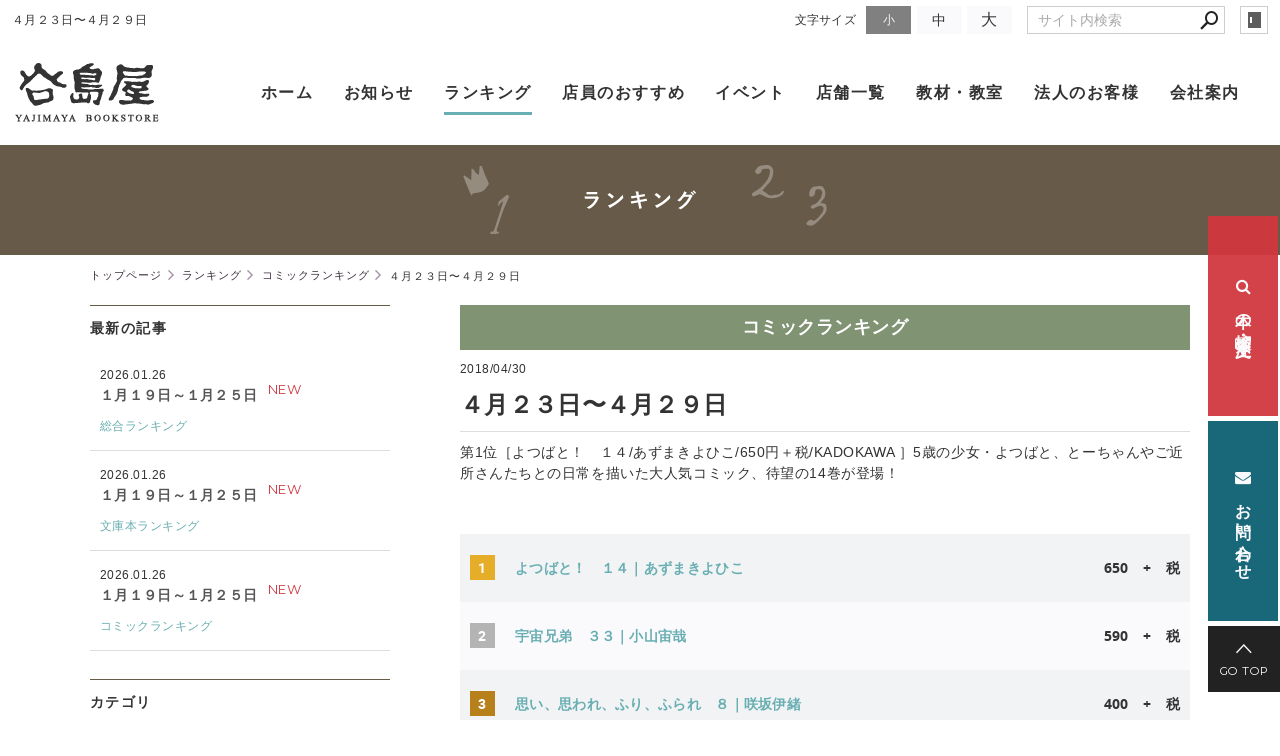

--- FILE ---
content_type: text/html; charset=utf-8
request_url: https://www.yajimaya.co.jp/ranking/?mode=detail&article=130
body_size: 4779
content:
<!DOCTYPE html>
<html lang="ja">
	<head prefix="og: http://ogp.me/ns# fb: http://ogp.me/ns/fb# article: http://ogp.me/ns/article# website: http://ogp.me/ns/website#">
	<meta charset="UTF-8">
	<meta name="content-language" content="ja" />
	<meta name="robots" content="index,follow" />
	<meta name="revisit_after" content="7 days" />
	<meta name="author" content="(株)谷島屋" />
	<title>４月２３日〜４月２９日 | ランキング | 谷島屋書店｜小説・コミック・専門書・ブックカフェ</title>

    <meta name="description" content="第1位［よつばと！　１４/あずまきよひこ/650円＋税/KADOKAWA ］5歳の少女・よつばと、とーちゃんやご近所さんたちとの日常を描いた大人気コミック、待望の14巻が登場！" />
	<meta name="keywords" content="本屋,書店,谷島屋,谷島屋書店,谷島屋オンライン書店,静岡,本,書籍" />

	<meta itemprop="name" content="４月２３日〜４月２９日 | ランキング | 谷島屋書店｜小説・コミック・専門書・ブックカフェ"/>
	<meta itemprop="image" content="https://www.yajimaya.co.jp//hs_data/content2/up_img/thumb-yotubato.jpg"/>

	<meta property="og:site_name" content="谷島屋書店｜小説・コミック・専門書・ブックカフェ" />
	<meta property="og:title" content="４月２３日〜４月２９日 | ランキング"/>
	<meta property="og:type" content="article"/>
	<meta property="og:url" content="https://www.yajimaya.co.jp/ranking/?mode=detail&article=130"/>
	<meta property="og:image" content="https://www.yajimaya.co.jp//hs_data/content2/up_img/thumb-yotubato.jpg"/>
	<meta property="og:description" content="第1位［よつばと！　１４/あずまきよひこ/650円＋税/KADOKAWA ］5歳の少女・よつばと、とーちゃんやご近所さんたちとの日常を描いた大人気コミック、待望の14巻が登場！">
	<meta property="og:locale" content="ja_JP" />

	<link rel="canonical" href="https://www.yajimaya.co.jp/ranking/?mode=detail&article=130"/>
	<link rel="alternate" type="application/rss+xml" title="ROR" href="/sitemap.xml" />
	<link rel="alternate" type="text/html" title="ATOM" href="main.php?feed=atom" />
<link rel="alternate" type="text/xml" title="RSS .92" href="main.php?feed=rss" />
<link rel="alternate" type="application/rss+xml" title="RSS 2.0" href="main.php?feed=rss2" />
	
	<link rel="start" href="/index.php" title="谷島屋書店｜小説・コミック・専門書・ブックカフェ" />
	<link rel="chapter" href="/topics/" title="お知らせ" />
	<link rel="chapter" href="/ranking/" title="ランキング" />
	<link rel="chapter" href="/recommend/" title="店員のおすすめ" />
	<link rel="chapter" href="/shop/" title="店舗" />
	<link rel="chapter" href="/about/" title="会社案内" />
	<link rel="chapter" href="/inquiry/" title="お問い合わせ" />
	<link rel="chapter" href="/privacy.php" title="プライバシーポリシー" />
	<link rel="chapter" href="/sitemap.php" title="サイトマップ" />
	<script>var hsRoot = "//secure.websapo.jp/";</script>
	<script src="//secure.websapo.jp/hs_js/assets.js"></script>
	<noscript>
		<section class="status">Javascriptが無効になっているため、正常に表示できない場合があります。</section>
	</noscript>
	<meta name="viewport" content="width=1000">
	<link href="//secure.websapo.jp/_site_template/layout/110_v1/asset/css/common.min.css" rel="stylesheet" id="defaultCSS" media="screen, projection, print" />
    <link href="//secure.websapo.jp/hs_asset/css/editor_template.min.css" rel="stylesheet" media="screen, projection, print" />
		<!--[if lte IE 8]>
		<script src="//secure.websapo.jp/_site_template/layout/110_v1/asset/js/PIE.js"></script>
	<![endif]-->
	<script src="//secure.websapo.jp/_site_template/layout/110_v1/asset/js/init.js"></script>
	<link rel="stylesheet" href="/asset/css/customize.min.css?ts=20250502" />
<script type="text/javascript" src="/asset/js/plugins.js?ts=20200520"></script>
<script type="text/javascript" src="/asset/js/init.js?ts=20230322"></script>
<meta name="google-site-verification" content="QC43EM-ir7_2L-Rdgz_Z0Vqk8vGaVYnagVCGjvPhzeI" />
<meta name="msvalidate.01" content="2FD6B3B8D6297AED2BC336F7EC69215D" />
<meta name="google-site-verification" content="4g2h4hsa5NC_Y4iSvDfWiQEK7n8Udi2ao1HyCNtMLbk" />
<meta name="msvalidate.01" content="63CA009E4AA3A03EFCDFF1550C441836" />
<!-- Google Tag Manager -->
<script>(function(w,d,s,l,i){w[l]=w[l]||[];w[l].push({'gtm.start':
new Date().getTime(),event:'gtm.js'});var f=d.getElementsByTagName(s)[0],
j=d.createElement(s),dl=l!='dataLayer'?'&l='+l:'';j.async=true;j.src=
'https://www.googletagmanager.com/gtm.js?id='+i+dl;f.parentNode.insertBefore(j,f);
})(window,document,'script','dataLayer','GTM-5Z3LP3G');</script>
<!-- End Google Tag Manager -->
<!-- Google Tag Manager (noscript) -->
<noscript><iframe src="https://www.googletagmanager.com/ns.html?id=GTM-5Z3LP3G"
height="0" width="0" style="display:none;visibility:hidden"></iframe></noscript>
<!-- End Google Tag Manager (noscript) -->
</head>
  <body class="is--ranking is--detail is--article-130">

		<div id="allbox">
 
		<section class="toolbar">
			<div class="row">
				<h1 class="column-1-2" title="４月２３日〜４月２９日">４月２３日〜４月２９日</h1>
				<div class="tools column-1-2">
					<section class="hybsLogin right">
						<a href="/hs_admin/" class="button button-small button-border " target="_blank" title="サイト管理画面">login</a>
					</section>
					<!-- /.login -->
					<form method="post" action="/search.php">
					<section class="hybsSearch input-group right">
							<input type="text" name="search" class="input-small" placeholder="サイト内検索" value="">
							<span class="input-group-button input-group-button-small">
								<button type="submit" class="button button-text icon-search"></button>
							</span>
					</section>
					<!-- /.hybsSearch input-group -->
					</form>
					<section class="fontChange right">
						<label>文字サイズ</label>
						<button class="button button-small font-small current" data-font-size="fontSmall">小</button>
						<button class="button button-small font-middle" data-font-size="fontMiddle">中</button>
						<button class="button button-small font-large" data-font-size="fontLarge">大</button>
					</section>
					<!-- /.fontCange -->
				</div>
				<!-- /.tools -->
			</div>
			<!-- /.row -->
		</section>
		<!-- /.toolbar -->
<header id="header">
		<a href="https://www.yajimaya.co.jp/"><img src="/sitelogo.jpg" alt="谷島屋書店｜小説・コミック・専門書・ブックカフェ"></a>	</header>
<nav id="gmenu" class="nav-inline">
	<ul>
								<li><a href="/" class="mhome" title="トップページ">トップページ</a></li>
												<li><a href="/topics/" class="mtopics" title="お知らせ">お知らせ</a></li>
												<li><a href="/ranking/" class="mranking current" title="ランキング">ランキング</a></li>
												<li><a href="/recommend/" class="mrecommend" title="店員のおすすめ">店員のおすすめ</a></li>
												<li><a href="/shop/" class="mshop" title="店舗">店舗</a></li>
												<li><a href="/about/" class="mabout" title="会社案内">会社案内</a></li>
														<li><a href="/inquiry/" class="minquiry" title="お問い合わせ">お問い合わせ</a></li>
																						</ul>
</nav>
<!-- /#gmenu -->
		<section class="mainImg">
			<div class="mainImgInner">
				<img src="/asset/img/content_image/ranking.png" alt="ランキング" />
			</div>
		</section>
		<!-- /.mainImg -->


<div class="breadcrumbs">
	<ol>
		<li itemscope="itemscope" itemtype="http://data-vocabulary.org/Breadcrumb">
			<a href="/" itemprop="url" title="トップページ"><span itemprop="title">トップページ</span></a>
		</li>
		<li itemscope="itemscope" itemtype="http://data-vocabulary.org/Breadcrumb">
			<a itemprop="url" href="/ranking/" title="ランキング"><span itemprop="title">ランキング</span></a>
		</li>
		<li itemscope="itemscope" itemtype="http://data-vocabulary.org/Breadcrumb">
			<a itemprop="url" href="/ranking/main.php?mode=list&cat=3" title="コミックランキング">			<span itemprop="title">コミックランキング</span>
			</a>		</li>
		<li itemscope="itemscope" itemtype="http://data-vocabulary.org/Breadcrumb">
			<span itemprop="title">４月２３日〜４月２９日</span>
		</li>
	</ol>
</div>
<!-- /.breadcrumbs -->
	<div class="containerWrap">
		<div id="container" class="row main-right">
			<div id="main" class="column-3-4">
			
								
			<!--
<div id="exmain">
<div id="main" class="center">
-->

<!--//ELEMENT-->

<div class="element element_detail">


<div class="title"><h4 class="catetitle">コミックランキング</h4></div>
<div class="contents">

<div class="detail_title">
<p class="date datetop">2018/04/30</p>
<h5 class="hs_entrytitle">４月２３日〜４月２９日</h5>

<p class="catchcp">第1位［よつばと！　１４/あずまきよひこ/650円＋税/KADOKAWA ］5歳の少女・よつばと、とーちゃんやご近所さんたちとの日常を描いた大人気コミック、待望の14巻が登場！</p></div>


<div class="entry">


<table class="p-ranking" style="height: 672px; width: 1139px;" data-plugin="ranking">
<tbody>
<tr style="height: 32px;">
<th class="p-ranking__rank" style="width: 58px; height: 32px;" data-ranking="rank">1</th>
<td class="p-ranking__title" style="width: 801px; height: 32px;"><a href="https://www.honyaclub.com/shop/g/g19200004/" target="_blank" rel="noopener noreferrer">よつばと！　１４｜あずまきよひこ</a></td>
<td class="p-ranking__price" style="width: 252px; height: 32px;">650　+　税</td>
</tr>
<tr style="height: 32px;">
<th class="p-ranking__rank" style="width: 58px; height: 32px;" data-ranking="rank">2</th>
<td class="p-ranking__title" style="width: 801px; height: 32px;"><a href="https://www.honyaclub.com/shop/g/g19190066/" target="_blank" rel="noopener noreferrer">宇宙兄弟　３３｜小山宙哉</a>　　</td>
<td class="p-ranking__price" style="width: 252px; height: 32px;">590<span>　+　税</span></td>
</tr>
<tr style="height: 32px;">
<th class="p-ranking__rank" style="width: 58px; height: 32px;" data-ranking="rank">3</th>
<td class="p-ranking__title" style="width: 801px; height: 32px;"><a href="https://www.honyaclub.com/shop/g/g19193729/" target="_blank" rel="noopener noreferrer">思い、思われ、ふり、ふられ　８｜咲坂伊緒</a></td>
<td class="p-ranking__price" style="width: 252px; height: 32px;"><u></u><span style="color: #000120;" color="#000120"></span>400<span>　+　税</span></td>
</tr>
<tr style="height: 32px;">
<th class="p-ranking__rank" style="width: 58px; height: 32px;" data-ranking="rank">4</th>
<td class="p-ranking__title" style="width: 801px; height: 32px;"><a href="https://www.honyaclub.com/shop/g/g19190065/" target="_blank" rel="noopener noreferrer">GIANT　KILLING　４７｜ツジトモ　綱本将也</a></td>
<td class="p-ranking__price" style="width: 252px; height: 32px;">580<span>　+　税</span></td>
</tr>
<tr style="height: 32px;">
<th class="p-ranking__rank" style="width: 58px; height: 32px;" data-ranking="rank">5</th>
<td class="p-ranking__title" style="width: 801px; height: 32px;"><a href="https://www.honyaclub.com/shop/g/g19180734/" target="_blank" rel="noopener noreferrer">キングダム　５０｜原泰久</a>　</td>
<td class="p-ranking__price" style="width: 252px; height: 32px;">514<span>　</span>+　税</td>
</tr>
<tr style="height: 32px;">
<th class="p-ranking__rank" style="width: 58px; height: 32px;" data-ranking="rank">6</th>
<td class="p-ranking__title" style="width: 801px; height: 32px;"><a href="https://www.honyaclub.com/shop/g/g19180733/" target="_blank" rel="noopener noreferrer">七つの大罪　３１｜鈴木央</a></td>
<td class="p-ranking__price" style="width: 252px; height: 32px;">440<span>　+　税</span></td>
</tr>
<tr style="height: 32px;">
<th class="p-ranking__rank" style="width: 58px; height: 32px;" data-ranking="rank">7</th>
<td class="p-ranking__title" style="width: 801px; height: 32px;"><a href="https://www.honyaclub.com/shop/g/g19165141/" target="_blank" rel="noopener noreferrer">進撃の巨人　２５｜諌山創</a></td>
<td class="p-ranking__price" style="width: 252px; height: 32px;">440<span>　</span>+　税</td>
</tr>
<tr style="height: 32px;">
<th class="p-ranking__rank" style="width: 58px; height: 32px;" data-ranking="rank">8</th>
<td class="p-ranking__title" style="width: 801px; height: 32px;"><a href="https://www.honyaclub.com/shop/g/g19193730/" target="_blank" rel="noopener noreferrer">アシガール　１０｜森本梢子</a></td>
<td class="p-ranking__price" style="width: 252px; height: 32px;">419<span>　+　税</span></td>
</tr>
<tr style="height: 32px;">
<th class="p-ranking__rank" style="width: 58px; height: 32px;" data-ranking="rank">9</th>
<td class="p-ranking__title" style="width: 801px; height: 32px;"><a href="https://www.honyaclub.com/shop/g/g19193119/" target="_blank" rel="noopener noreferrer">オーバーロード　９｜丸山くがね　深山フギン<span style="display: inline !important; float: none; background-color: transparent; color: #333333; font-family: Meiryo; font-size: 13.26px; font-style: normal; font-variant: normal; font-weight: 400; letter-spacing: normal; orphans: 2; text-align: left; text-decoration: none; text-indent: 0px; text-transform: none; -webkit-text-stroke-width: 0px; white-space: normal; word-spacing: 0px;">　 </span>大塩哲史</a></td>
<td class="p-ranking__price" style="width: 252px; height: 32px;">580<span>　+　税</span></td>
</tr>
<tr style="height: 32px;">
<th class="p-ranking__rank" style="width: 58px; height: 32px;" data-ranking="rank">10</th>
<td class="p-ranking__title" style="width: 801px; height: 32px;"><a href="https://www.honyaclub.com/shop/g/g19174295/" target="_blank" rel="noopener noreferrer">ダンジョン飯　６｜九井諒子</a></td>
<td class="p-ranking__price" style="width: 252px; height: 32px;">620<span>　+　税</span></td>
</tr>
</tbody>
</table>

<br clear="all" />

</div><!--//ENTRY-->

<div class="detailfooter">



	<div class="paginationbox">
	<p class="totalpages">1190 / 1312</p>
	<div class="pageNav">
				<a href="?mode=detail&amp;article=131" class="prev">前のページヘ</a>
				<div class="backbtn">
					<a href="/ranking/?mode=list&page=1190">一覧へ戻る</a>
				</div>
		<!-- /.backbtn -->
				<a href="?mode=detail&amp;article=129" class="next">次のページヘ</a>
			</div>
	<!-- /.pageNav -->
</div>
<!-- /.paginationbox -->









</div>

</div>
</div>

<!--//ELEMENT-->

<!--</div>--><!--//MAIN-->
<!--</div>--><!--//EXMAIN-->

			</div>
			<!-- /#main -->
			<div id="side" class="column-1-4">
				<section class="block">
		



<div class="element element_side_block layout_b_pattern15"><div class="title title_side_block"><h4>最新の記事</h4></div>
<div class="contents contents_text">


<div class="contents">
<p class="date">2026/01/26</p>
<h5><a href="/ranking/?mode=detail&article=1366" title="１月１９日～１月２５日">１月１９日～１月２５日</a> <p class="catetitle">[<a href="/ranking/?mode=list&cat=1" title="総合ランキング">総合ランキング</a>]</p>
<span class="new">NEW</span></h5><div class="clear"></div>
<!--カート用値段表示-->

</div>


<div class="contents">
<p class="date">2026/01/26</p>
<h5><a href="/ranking/?mode=detail&article=1365" title="１月１９日～１月２５日">１月１９日～１月２５日</a> <p class="catetitle">[<a href="/ranking/?mode=list&cat=2" title="文庫本ランキング">文庫本ランキング</a>]</p>
<span class="new">NEW</span></h5><div class="clear"></div>
<!--カート用値段表示-->

</div>


<div class="contents">
<p class="date">2026/01/26</p>
<h5><a href="/ranking/?mode=detail&article=1364" title="１月１９日～１月２５日">１月１９日～１月２５日</a> <p class="catetitle">[<a href="/ranking/?mode=list&cat=3" title="コミックランキング">コミックランキング</a>]</p>
<span class="new">NEW</span></h5><div class="clear"></div>
<!--カート用値段表示-->

</div>
</div>
</div>


			</section>
			<!-- /.block -->
				<section class="block">
		



<div class="element element_side_block layout_b_pattern6"><div class="title title_side_block"><h4>カテゴリ</h4></div>
<div class="contents contents_cat">
<div class="catart">
<ul class="cat"><li><a href="/ranking/?mode=list&cat=1" title="総合ランキング">総合ランキング </a></li></ul>
</div>
<div class="catart">
<ul class="cat"><li><a href="/ranking/?mode=list&cat=2" title="文庫本ランキング">文庫本ランキング </a></li></ul>
</div>
<div class="catart">
<ul class="cat"><li><a href="/ranking/?mode=list&cat=3" title="コミックランキング">コミックランキング </a></li></ul>
</div>


</div>
</div>



			</section>
			<!-- /.block -->
				</div>
			<!-- /#main -->
			
		</div>
		<!-- /#container -->
	</div>
	<!-- /.containerWrap -->
		<footer>
	<a href="#top" class="pagetop">page top</a>
	<nav id="footerNav">
		<ul class="contentsNav">
			<li>
				<a href="/" title="トップページ">トップページ</a>
			</li>

					<li>
				<a href="/topics/" title="お知らせ">お知らせ</a>
			</li>
					<li>
				<a href="/ranking/" title="ランキング">ランキング</a>
			</li>
					<li>
				<a href="/recommend/" title="店員のおすすめ">店員のおすすめ</a>
			</li>
					<li>
				<a href="/shop/" title="店舗">店舗</a>
			</li>
					<li>
				<a href="/about/" title="会社案内">会社案内</a>
			</li>
					<li>
				<a href="/inquiry/" title="お問い合わせ">お問い合わせ</a>
			</li>
					</ul>
		<ul class="subNav">
									<li><a href="/privacy.php" title="プライバシーポリシー">プライバシーポリシー</a></li>									<li><a href="/sitemap.php" title="サイトマップ">サイトマップ</a></li>		</ul>
	</nav>
	<!-- /#footerNav -->
	<small class="copyright"><a href="https://www.yajimaya.co.jp/" title="谷島屋書店｜小説・コミック・専門書・ブックカフェ" >Copyright 2017-2025. yajimaya. All Rights Reserved.</a></small>
	<small class="promotion"><a href="https://www.websapo.jp/" target="_blank" rel="nofollow">Websapo</a></small>
	
	
</footer>	</div>
	<!-- /#allbox -->
	
	</body>
</html>

--- FILE ---
content_type: text/html
request_url: https://www.yajimaya.co.jp/asset/html/contentFooter.html
body_size: 1257
content:
<div class="p-footer-btn">
  <p>最寄りの店舗を探す</p>
  <a href="/shop/" class="button">店舗一覧はこちらから</a>
</div>
<!-- /.p-footer-btn -->


<div class="p-footer-social">
  <div class="p-footer-social__container">
    <div class="p-footer-social__block p-footer-social__block--insta">
      <h2>INSTAGRAM GALLERY</h2>
      <ul id="instafeed" data-user-id="4395186247" data-user-name="yajimaya1872">&nbsp;</ul>
    </div>
    <!-- /.p-footer-social__block p-footer-social__block--insta -->
  </div>
  <!-- .p-footer-social__container -->
  <div class="p-footer-social__container is-center">
    <a href="https://www.youtube.com/channel/UC7WRI10hJkzDjq9vGpvLd8A" target="_blank" rel="noopener noreferrer" class="banner"><img src="/asset/img/bnr_youtube@2x.jpg" alt="谷島屋公式 YouTubeチャンネル" width="490" height="196"></a>
  </div>
  <!-- /.p-footer-social__container is-center -->
</div>
<!-- /.p-footer-social -->

<div class="p-footer-intro">
  <div class="p-footer-intro__row">
    <figure class="p-footer-intro__item">
      <a href="/#intro_cafe">
        <span class="p-footer-intro__item__img" style="background-image:url(/asset/img/intro_cafe.jpg)">ブック＆カフェでまったり。カフェがある書店</span>
        <figcaption><span>ブック＆カフェで<br>まったり。<br>カフェがある書店</span></figcaption>
      </a>
    </figure>
    <!-- /.p-footer-intro__item -->
    <figure class="p-footer-intro__item">
      <a href="/#intro_specialty">
        <span class="p-footer-intro__item__img" style="background-image:url(/asset/img/intro_specialty.jpg)">知識の森へようこそ。専門書のある書店</span>
        <figcaption><span>知識の森へようこそ。<br>専門書のある書店</span></figcaption>
      </a>
    </figure>
    <!-- /.p-footer-intro__item -->
    <figure class="p-footer-intro__item">
      <a href="/#intro_stationery">
        <span class="p-footer-intro__item__img" style="background-image:url(/asset/img/intro_stationery.jpg)">つくりのいいもの、あります。文具と雑貨を豊富に取り揃えた書店</span>
        <figcaption><span>つくりのいいもの、<br>あります。<br>文具と雑貨を<br>豊富に取り揃えた書店</span></figcaption>
      </a>
    </figure>
    <!-- /.p-footer-intro__item -->
    <figure class="p-footer-intro__item">
      <a href="/#intro_ehon">
        <span class="p-footer-intro__item__img" style="background-image:url(/asset/img/intro_ehon.jpg)">こどもの知的好奇心は無限大。えほん・知育玩具の品揃えが豊富な書店</span>
        <figcaption><span>こどもの知的好奇心は<br>無限大。<br>えほん・知育玩具の<br>品揃えが豊富な書店</span></figcaption>
      </a>
    </figure>
    <!-- /.p-footer-intro__item -->
  </div>
  <!-- /.p-footer-intro__row -->
  <div class="p-footer-intro__row">
    <figure class="p-footer-intro__item">
      <a href="/#intro_comic">
        <span class="p-footer-intro__item__img" style="background-image:url(/asset/img/intro_comic.jpg)">マンガ好き必見！コミックの品揃えが豊富な書店</span>
        <figcaption><span>マンガ好き必見！<br>コミックの品揃えが<br>豊富な書店</span></figcaption>
      </a>
    </figure>
    <!-- /.p-footer-intro__item -->
    <figure class="p-footer-intro__item">
      <a href="/#intro_school">
        <span class="p-footer-intro__item__img" style="background-image:url(/asset/img/intro_school.jpg)">教材・教室の紹介</span>
        <figcaption><span>教材・教室の紹介</span></figcaption>
      </a>
    </figure>
    <!-- /.p-footer-intro__item -->
    <figure class="p-footer-intro__item">
      <a href="/#intro_tpoint">
        <span class="p-footer-intro__item__img" style="background-image:url(/asset/img/intro_tpoint.jpg)">谷島屋で使えるTポイント</span>
        <figcaption><span>谷島屋で使える<br>Tポイント</span></figcaption>
      </a>
    </figure>
    <!-- /.p-footer-intro__item -->
    <figure class="p-footer-intro__item">
      <a href="/#intro_history">
        <span class="p-footer-intro__item__img" style="background-image:url(/asset/img/intro_history.jpg)">谷島屋の包装紙（ブックカバー）</span>
        <figcaption><span>谷島屋の包装紙<br>（ブックカバー）</span></figcaption>
      </a>
    </figure>
    <!-- /.p-footer-intro__item -->
  </div>
  <!-- /.p-footer-intro__row -->
</div>
<!-- /.p-footer-intro -->

<div class="p-footer-btns button-wrap">
  <a href="/inquiry/" class="button"><i class="fa fa-envelope"></i> お問い合わせ</a>
  <a href="http://www.honyaclub.com/shop/goods/search.aspx?cat_t=00&search_detail=true&sl=x&isb=535150" class="button" target="_blank"><i class="fa fa-search"></i> 本の検索・注文</a>
  <a href="/shop/" class="button"><i class="fa fa-map-marker"></i> 店舗を探す</a>
</div>
<!-- /.button-wrap -->

--- FILE ---
content_type: text/html; charset=UTF-8
request_url: https://www.yajimaya.co.jp/asset/php/instagram.php?amount=21&dispSize=160&userId=4395186247&userName=yajimaya1872
body_size: 19184
content:
{"name":"\u8c37\u5cf6\u5c4b\u66f8\u5e97","media":{"data":[{"caption":"\u3089\u3089\u307d\u30fc\u3068\u6cbc\u6d25\u5e97\uff1a\u6749\u5c71\u306e\u304a\u3059\u3059\u3081\n\u300e\u3064\u3044\u3067\u306b\u30b8\u30a7\u30f3\u30c8\u30eb\u30e1\u30f3\u300f\n\u67da\u6728\u9ebb\u5b50\uff08\u6587\u85dd\u6625\u79cb\uff09\n\u3000\n\u3000\n\u79c1\u306f\u300c\u98df\u300d\u306b\u95a2\u3059\u308b\u672c\u304c\u597d\u304d\u306a\u306e\u3067\u3059\u304c\u3001\n\u3000\n\u540c\u5fd7\u306e\u65b9\u3005\u3001\u300e\u3064\u3044\u3067\u306b\u30b8\u30a7\u30f3\u30c8\u30eb\u30e1\u30f3\u300f\u306f\u3044\u304b\u304c\u3067\u3057\u3087\u3046\u304b\uff1f\n\u3000\n\u672c\u4f5c\u54c1\u306f\u67da\u6728\u9ebb\u5b50\u3055\u3093\u304c\u793e\u4f1a\u306b\u6f02\u3046\u8a00\u8449\u306b\u3067\u304d\u306a\u3044\u3001\n\u3000\n\u300c\u30e2\u30e4\u30c3\u3068\u3057\u305f\u751f\u304d\u3065\u3089\u3055\u300d\u3092\u67da\u6728\u3055\u3093\u304c\u30e6\u30fc\u30e2\u30a2\u305f\u3063\u3077\u308a\u306b\u66f8\u3044\u305f\u3001\n\u3000\n\u723d\u5feb\u611f\u3042\u3075\u308c\u308b7\u3064\u306e\u77ed\u7de8\u96c6\u3067\u3059\u3002\n\u3000\n\u3000\n\u3053\u306e\u77ed\u7de8\u96c6\u306e\u4e00\u672c\u3001\u300e\u30a8\u30eb\u30b4\u3068\u4e0d\u502b\u9ba8\u300f\u304c\u304a\u6c17\u306b\u5165\u308a\u3067\u3057\u3066\u3001\n\u3000\n\u821e\u53f0\u306f\u4f1a\u54e1\u5236\u30a4\u30bf\u30ea\u30a2\u30f3\u5275\u4f5c\u5bff\u53f8\u300eSHOUYA mariage\u300f\u3002\n\u3000\n\u30a4\u30bf\u30ea\u30a2\u30f3\u306a\u5bff\u53f8\u5c4b\u3002\u30a4\u30bf\u30ea\u30a2\u30f3\u306a\u306e\u306b\u30d5\u30e9\u30f3\u30b9\u8a9e\u306a\u306e\u304c\u30af\u30b9\u30c3\u3068\u304d\u307e\u3059\u3002\n\u3000\n\u7537\u6027\u5ba2\u304c\u5973\u6027\u306b\u6599\u7406\u306e\u3046\u3093\u3061\u304f\u3092\u8a9e\u3063\u3066\u3044\u308b\u3068\u3001\n\u3000\n\u7a81\u5982\u3001\u62b1\u3063\u3053\u7d10\uff08\u30a8\u30eb\u30b4\uff09\u3067\u8d64\u3061\u3083\u3093\u3092\u304a\u3093\u3076\u3057\u305f\u304a\u6bcd\u3055\u3093\u304c\u767b\u5834\uff01\n\u3000\n\u5352\u4e73\u660e\u3051\u30011\u5e749\u304b\u6708\u3076\u308a\u306b\u5927\u597d\u304d\u306a\u751f\u9b5a\u3068\u304a\u9152\u3092\u53e3\u306b\u3067\u304d\u305a\u89e3\u7981\u3055\u308c\u305f\u69d8\u5b50\u304c\u898b\u4e8b\u3067\u3001\n\u3000\n\u304a\u6bcd\u3055\u3093\u306e\u52e2\u3044\u3068\u98df\u3044\u3063\u3077\u308a\u306b\u5727\u5012\u3055\u308c\u307e\u3059\u3002\n\u3000\n\u305d\u3057\u3066\u305d\u306e\u98df\u3044\u3063\u3077\u308a\u306b\u3088\u3063\u3066\u4e0b\u5fc3\u306b\u6e80\u3061\u305f\u201d\u7537\u306e\u793e\u4ea4\u5834\u201d\u3092\u5d29\u58ca\u3055\u305b\u308b\u69d8\u306f\u723d\u5feb\u3067\u3059\uff01\n\u3000\n\u3000\n\u4ed6\u306e\u4f5c\u54c1\u3082\u9762\u767d\u3044\u306e\u3067\u305c\u3072\u3001\u304a\u624b\u306b\u53d6\u3063\u3066\u307f\u3066\u304f\u3060\u3055\u3044\u3002\n\u3000 \n \n \n#\u3064\u3044\u3067\u306b\u30b8\u30a7\u30f3\u30c8\u30eb\u30e1\u30f3\n#\u67da\u6728\u9ebb\u5b50 #\u6587\u85dd\u6625\u79cb\n#\u8c37\u5cf6\u5c4b #\u8c37\u5cf6\u5c4b\u66f8\u5e97 #\u66f8\u5e97\u54e1\n#\u66f8\u5e97\u54e1\u306e\u304a\u3059\u3059\u3081\n#\u672c\u304c\u597d\u304d #bookstagram","media_type":"IMAGE","media_url":"https:\/\/scontent-nrt1-1.cdninstagram.com\/v\/t51.82787-15\/621185383_18389451610146248_4840599794208904685_n.jpg?stp=dst-jpg_e35_tt6&_nc_cat=103&ccb=7-5&_nc_sid=18de74&efg=eyJlZmdfdGFnIjoiRkVFRC5iZXN0X2ltYWdlX3VybGdlbi5DMyJ9&_nc_ohc=DOVPoxn46hAQ7kNvwFTIFwN&_nc_oc=Adn0JZ06rRCNAqaVB-23bpTbPcn1_HgcK6E8C8CIym4ijet5rNN2kSU198rSKvFimE0&_nc_zt=23&_nc_ht=scontent-nrt1-1.cdninstagram.com&edm=AL-3X8kEAAAA&_nc_gid=LElCwU8t_oruQendYb-NxQ&oh=00_AfqMrueIMjPue7dkRGfHW88EiqpkRvrhhaMplRanJ88hSQ&oe=697F2D66","permalink":"https:\/\/www.instagram.com\/p\/DT7knBNEa49\/","id":"18318652348247222"},{"caption":"\u30a4\u30aa\u30f3\u30e2\u30fc\u30eb\u5fd7\u90fd\u5442\u5e97\u30fb\u5e97\u9577\uff1a\u4e2d\u8c37\u306e\u304a\u3059\u3059\u3081\n\u300e\u55ab\u8336\u30a2\u30cd\u30e2\u30cd \uff11\u300f\u3000\u3000\n\u67d8\u690d\u6587\uff08\u4e2d\u65e5\u65b0\u805e\u6771\u4eac\u672c\u793e\uff09\n \n \n\u6771\u4eac\u65b0\u805e\u30fb\u4e2d\u65e5\u65b0\u805e\u306b\u3066\u9023\u8f09\u4e2d\u306e\u55ab\u8336\u6f2b\u753b\u306e\u5358\u884c\u672c\u7b2c\uff11\u5dfb\u76ee\u3067\u3059\u3002\n \n\u3053\u306e\u6f2b\u753b\u306e\u9b45\u529b\u3092\u4e00\u8a00\u3067\u4f1d\u3048\u308b\u306e\u306f\u306a\u304b\u306a\u304b\u96e3\u3057\u3044\u306e\u3067\u3001\u307e\u305a\u306f\u8868\u7d19\u3092\u3054\u89a7\u304f\u3060\u3055\u3044\u3002\n \n\u8131\u529b\u611f\u6ea2\u308c\u308b\u30a4\u30e9\u30b9\u30c8\u304c\u3053\u306e\u6f2b\u753b\u3092\u7269\u8a9e\u3063\u3066\u3044\u308b\u3068\u8a00\u3063\u3066\u3082\u904e\u8a00\u3067\u306f\u3042\u308a\u307e\u305b\u3093\u3002\n \n\u30a4\u30e9\u30b9\u30c8\u306e\u901a\u308a\u8a71\u3082\u30ad\u30e3\u30e9\u3082\u3068\u306b\u304b\u304f\u3086\u308b\u3044\u3001\u305f\u307e\u306b\u771f\u9762\u76ee\u3068\u601d\u3063\u305f\u3089\u3084\u3063\u3071\u308a\u3086\u308b\u3044\u3002\n \n\u771f\u9762\u76ee\u306a\u30ad\u30e3\u30e9\u3067\u3082\u5e97\u5185\u306b\u5165\u308b\u3068\u306a\u305c\u304b\u3086\u308b\u304f\u306a\u308b\u4e0d\u601d\u8b70\u306a\u55ab\u8336\u30a2\u30cd\u30e2\u30cd\u3002\n \n\u8aad\u3093\u3067\u3044\u308b\u3068\u81ea\u7136\u3068\u80a9\u306e\u529b\u304c\u629c\u3051\u3066\u306e\u3093\u3073\u308a\u3057\u305f\u6c17\u5206\u306b\u306a\u308c\u308b\u6f2b\u753b\u3067\u3059\u3002\n \n \n\u307e\u305f\u4f5c\u4e2d\u3067\u767b\u5834\u3059\u308b\u30a2\u30cd\u30e2\u30cd\u306e\u6599\u7406\u3082\u5fc5\u898b\uff01\n \n\u79c1\u306e\u30a4\u30c1\u30aa\u30b7\u306f\u304a\u6b63\u6708\u9650\u5b9a\u306e\u300c\u304a\u305b\u3061\u306e\u6b8b\u308a\u30d1\u30d5\u30a7\u300d\u3067\u3059\u3002\n \n\u30d1\u30d5\u30a7\u306e\u4e00\u756a\u4e0b\u306e\u5177\u6750\u306b\u30a2\u30cd\u30e2\u30cd\u3089\u3057\u3055\u304c\u51fa\u3066\u3044\u307e\u3059\u30fb\u30fb\u30fb \n \n \n \n#\u55ab\u8336\u30a2\u30cd\u30e2\u30cd\n#\u67d8\u690d\u6587 #\u4e2d\u65e5\u65b0\u805e\u6771\u4eac\u672c\u793e\n#\u8c37\u5cf6\u5c4b #\u8c37\u5cf6\u5c4b\u66f8\u5e97 #\u66f8\u5e97\u54e1\n#\u66f8\u5e97\u54e1\u306e\u304a\u3059\u3059\u3081\n#\u672c\u304c\u597d\u304d #bookstagram","media_type":"IMAGE","media_url":"https:\/\/scontent-nrt6-1.cdninstagram.com\/v\/t51.82787-15\/613586357_18388400371146248_636413242638228461_n.jpg?stp=dst-jpg_e35_tt6&_nc_cat=110&ccb=7-5&_nc_sid=18de74&efg=eyJlZmdfdGFnIjoiRkVFRC5iZXN0X2ltYWdlX3VybGdlbi5DMyJ9&_nc_ohc=DsHmBuAVpkIQ7kNvwGpqHQ8&_nc_oc=AdkOnWgdnOwdi6ka7SPXTEIyamIIbS6nUKVvlNniikWvLrVsTFbydP7aabPK8vApuQ4&_nc_zt=23&_nc_ht=scontent-nrt6-1.cdninstagram.com&edm=AL-3X8kEAAAA&_nc_gid=LElCwU8t_oruQendYb-NxQ&oh=00_AfrYJryXtqGZohxxDWryuEyEgTRlc-CuhLNSdswjPxiuWw&oe=697F5EDF","permalink":"https:\/\/www.instagram.com\/p\/DTkeIb9EZsO\/","id":"18100567525878440"},{"caption":"\u30a2\u30d4\u30bf\u78d0\u7530\u5e97\uff1a\u99ac\u6df5\u306e\u304a\u3059\u3059\u3081\n\u300e\u304a\u7953\u3044\u306f\u5bb6\u653f\u592b\u306e\u4ed5\u4e8b\u3067\u3059\u304b\u300f\n\u6fa4\u6751\u5fa1\u5f71\uff08\u6587\u85dd\u6625\u79cb\uff09\n \n \n\u6fa4\u6751\u5fa1\u5f71\u5148\u751f\u306e\u300c\u61a7\u308c\u306e\u4f5c\u5bb6\u306f\u4eba\u9593\u3058\u3083\u3042\u308a\u307e\u305b\u3093\u3067\u3057\u305f\u300d\u300c\u51c6\u6559\u6388\u30fb\u9ad8\u69fb\u5f70\u826f\u306e\u63a8\u5bdf\u300d\u304c\u3069\u3061\u3089\u3082\u5927\u597d\u304d\u3067\u3001\n\u65b0\u3057\u3044\u30b7\u30ea\u30fc\u30ba\u304c\u59cb\u307e\u308b\u3068\u77e5\u308a\u5b09\u3005\u3068\u3057\u3066\u8aad\u3093\u3060\u4eca\u4f5c\u3002\n \n\u8cb8\u672c\u5c4b\u5e97\u4e3b\u3068\u7953\u3044\u5c4b\uff12\u3064\u306e\u9854\u3092\u6301\u3064\u900f\u3068\u3001\n\u305d\u3053\u306b\u6d3e\u9063\u3055\u308c\u305f\u5b66\u751f\u30a2\u30eb\u30d0\u30a4\u30c8\u306e\u5bb6\u653f\u592b\u30fb\u79cb\u751f\u306e\u30d0\u30c7\u30a3\u30b9\u30c8\u30fc\u30ea\u30fc\u3002\n \n\u5bfe\u4eba\u6050\u6016\u75c7\u3067\u8cb8\u672c\u5c4b\u306b\u6765\u305f\u5ba2\u3068\u306e\u30b3\u30df\u30e5\u30cb\u30b1\u30fc\u30b7\u30e7\u30f3\u3082\u3067\u304d\u306a\u3044\u900f\u304c\n\u300c\u971e\u6255\u3044\u3092\u304a\u9858\u3044\u3057\u305f\u3044\u300d\u3068\u8a00\u308f\u308c\u305f\u9014\u7aef\u306b\u6bc5\u7136\u3068\u3057\u305f\u614b\u5ea6\u306b\u306a\u308b\u7406\u7531\u3068\u3001\n\u5927\u5b66\u3092\u4f11\u5b66\u3057\u3066\u5bb6\u653f\u592b\u306e\u30a2\u30eb\u30d0\u30a4\u30c8\u306b\u52e4\u3057\u3080\u79cb\u751f\u304c\u62b1\u3048\u308b\u79d8\u5bc6\u304c\u660e\u304b\u3055\u308c\u305f\u3068\u304d\u3001\n\u304e\u3085\u3063\u3068\u80f8\u304c\u7de0\u3081\u4ed8\u3051\u3089\u308c\u307e\u3057\u305f\u3002\n \n\u4eca\u5f8c\u7d9a\u3044\u3066\u3044\u304f\u306e\u3067\u3042\u308d\u3046\u30b7\u30ea\u30fc\u30ba\u306e\uff11\u4f5c\u76ee\u3001\u305c\u3072\u4eca\u306e\u5185\u306b\u8aad\u3093\u3067\u3044\u305f\u3060\u304d\u305f\u3044\u3067\u3059\u3002\n \n \n#\u304a\u7953\u3044\u306f\u5bb6\u653f\u592b\u306e\u4ed5\u4e8b\u3067\u3059\u304b\n#\u6fa4\u6751\u5fa1\u5f71 #\u6587\u85dd\u6625\u79cb \n#\u8c37\u5cf6\u5c4b #\u8c37\u5cf6\u5c4b\u66f8\u5e97 #\u66f8\u5e97\u54e1\n#\u66f8\u5e97\u54e1\u306e\u304a\u3059\u3059\u3081\n#\u672c\u304c\u597d\u304d #bookstagram","media_type":"IMAGE","media_url":"https:\/\/scontent-nrt1-2.cdninstagram.com\/v\/t51.82787-15\/612408165_18387868783146248_8432335242031126907_n.jpg?stp=dst-jpg_e35_tt6&_nc_cat=101&ccb=7-5&_nc_sid=18de74&efg=eyJlZmdfdGFnIjoiRkVFRC5iZXN0X2ltYWdlX3VybGdlbi5DMyJ9&_nc_ohc=YBnQsq5mYUAQ7kNvwGlDmtp&_nc_oc=Adk4h6ZHDoyUsI22iNxMb3flCA0gsM56IddIegs0GSiS4Wbv0BuEC90VVyO4-NwPrNk&_nc_zt=23&_nc_ht=scontent-nrt1-2.cdninstagram.com&edm=AL-3X8kEAAAA&_nc_gid=LElCwU8t_oruQendYb-NxQ&oh=00_AfpBnebCaB_0wEjsU08DQ2eugWTPK6930z64ITF1gfNk4A&oe=697F2AB3","permalink":"https:\/\/www.instagram.com\/p\/DTXSYDLEbMM\/","id":"17894406126388764"},{"caption":"\u6d5c\u677e\u672c\u5e97\u30fb\u5e97\u9577\uff1a\u5185\u85e4\u306e\u304a\u3059\u3059\u3081\n\u300e\u30ef\u30f3\u30c0\u30f3\u30b9\u300f\n\u73c8\u7432\uff08\u8b1b\u8ac7\u793e\uff09\n \n \n\u97f3\u304c\u805e\u3053\u3048\u3066\u304d\u305d\u3046\u306a\u30c0\u30f3\u30b9\u6f2b\u753b\uff01\n\u30c0\u30f3\u30b9\u306e\u9b45\u529b\u306b\u53d6\u308a\u3064\u304b\u308c\u305f\u9ad8\u6821\u751f\u304c\u3001\u30c0\u30f3\u30b9\u3067\u81ea\u5206\u3092\u8868\u73fe\u3057\u3066\u3044\u304f\u304a\u8a71\u3002\n\u6628\u4eca\u3001\u30b7\u30e7\u30fc\u30c8\u52d5\u753b\u4e2d\u5fc3\u306b\u30c0\u30f3\u30b9\u30d6\u30fc\u30e0\u304c\u4eba\u6c17\u3067\u3001\n\u65e5\u672c\u4eba\u30c0\u30f3\u30b5\u30fc\u305f\u3061\u304c\u4e16\u754c\u3067\u6d3b\u8e8d\u3057\u3066\u3044\u308b\u306e\u3092\u76ee\u306b\u3059\u308b\u3002\n\u305d\u3093\u306a\u30c0\u30f3\u30b5\u30fc\u305f\u3061\u304c\u3001\u30d6\u30ec\u30a4\u30ad\u30f3\u306f\u3082\u3061\u308d\u3093\u3001\n\u30cf\u30a6\u30b9\u3001\u30d2\u30c3\u30d7\u30db\u30c3\u30d7\u3068\u3001\u30b3\u30df\u30c3\u30af\u306e\u4e2d\u3067\u30c0\u30f3\u30b5\u30fc\u304c\u52d5\u3044\u3066\u3044\u308b\u304b\u306e\u3088\u3046\u306a\u8e8d\u52d5\u611f\uff01\n\u305d\u3057\u3066\u3001\u30b9\u30d4\u30fc\u30c9\u611f\u3042\u3075\u308c\u308b\u30b9\u30c8\u30fc\u30ea\u30fc\u306f\u3001\u8aad\u8005\u3092\u98fd\u304d\u3055\u305b\u306a\u3044\u3002\n\u8aad\u307f\u306a\u304c\u3089\u3001\u5ea7\u3063\u3066\u3044\u3089\u308c\u306a\u304f\u306a\u3063\u3066\u3001\u30b9\u30c6\u30c3\u30d7\u3092\u8e0f\u3093\u3067\u4f53\u304c\u52d5\u3044\u3066\u3057\u307e\u3046\u306a\u3093\u3066\u4f5c\u54c1\u306f\u306a\u304b\u3063\u305f\u304b\u3082\uff1f\uff1f\n\u8a00\u8449\u3067\u306f\u4f1d\u3048\u3089\u308c\u306a\u3044\u3053\u3068\u3082\u3001\u81ea\u5206\u3092\u8eab\u4f53\u3067\u8868\u73fe\u3059\u308b\u4e8b\u3067\u901a\u3058\u308b\u304b\u3082\u3057\u308c\u306a\u3044\u3068\u601d\u308f\u305b\u3066\u304f\u308c\u308b\uff01\n\u81ea\u5206\u3092\u8a00\u8449\u3067\u8868\u73fe\u3067\u304d\u306a\u3044\u6642\u306f\u3001\u8e0a\u3063\u3066\u3057\u307e\u3048\uff01\uff01\uff01\n \n \n \n#\u30ef\u30f3\u30c0\u30f3\u30b9 #\u73c8\u7432 #\u8b1b\u8ac7\u793e\n#\u8c37\u5cf6\u5c4b #\u8c37\u5cf6\u5c4b\u66f8\u5e97 #\u66f8\u5e97\u54e1\n#\u66f8\u5e97\u54e1\u306e\u304a\u3059\u3059\u3081\n#\u672c\u304c\u597d\u304d #bookstagram","media_type":"IMAGE","media_url":"https:\/\/scontent-nrt1-1.cdninstagram.com\/v\/t51.82787-15\/610689615_18387868417146248_9130528385087959050_n.jpg?stp=dst-jpg_e35_tt6&_nc_cat=103&ccb=7-5&_nc_sid=18de74&efg=eyJlZmdfdGFnIjoiRkVFRC5iZXN0X2ltYWdlX3VybGdlbi5DMyJ9&_nc_ohc=khGgDbEnHVQQ7kNvwHEd16h&_nc_oc=Admhcnu6F9T4nXVnjtNngomk9CnWae6IL_1PBSSfRaX9SJyqtxilSxGQuevX58AwAiA&_nc_zt=23&_nc_ht=scontent-nrt1-1.cdninstagram.com&edm=AL-3X8kEAAAA&_nc_gid=LElCwU8t_oruQendYb-NxQ&oh=00_AfpKvg4TJEWIb4fSrM0oW1Cxo2meGnO8Pbr3OBud2Bnmog&oe=697F279A","permalink":"https:\/\/www.instagram.com\/p\/DTXR3KEkXtS\/","id":"18049368206695040"},{"caption":"\u30b3\u30df\u30c3\u30af\u30d0\u30a4\u30e4\u30fc\uff1a\u751f\u6fa4\u306e\u304a\u3059\u3059\u3081\n\u300e\u53cb\u9054\u3060\u3063\u305f\u4eba\u300f\n\u7d79\u7530\u307f\u3084 (\u5149\u6587\u793e)\n \n \n\u3053\u308c\u306f\u81ea\u5206\u3060\u3063\u305f\u304b\u3082\u3057\u308c\u306a\u3044\u3002\n\u305d\u3093\u306a\u98a8\u306b\u611f\u3058\u305f\u73fe\u4ee3\u306e\u300c\u53cb\u9054\u300d\u3068\u3044\u3046\u8a00\u8449\u306b\u3001\u30cf\u30c3\u3068\u3055\u305b\u3089\u308c\u307e\u3057\u305f\u3002\n \n \n#\u53cb\u9054\u3060\u3063\u305f\u4eba #\u7d79\u7530\u307f\u3084 #\u5149\u6587\u793e\n#\u8c37\u5cf6\u5c4b #\u8c37\u5cf6\u5c4b\u66f8\u5e97 #\u66f8\u5e97\u54e1\n#\u66f8\u5e97\u54e1\u306e\u304a\u3059\u3059\u3081\n#\u672c\u304c\u597d\u304d #bookstagram","media_type":"IMAGE","media_url":"https:\/\/scontent-nrt1-2.cdninstagram.com\/v\/t51.82787-15\/605438393_18386357782146248_1360240034678633556_n.jpg?stp=dst-jpg_e35_tt6&_nc_cat=104&ccb=7-5&_nc_sid=18de74&efg=eyJlZmdfdGFnIjoiRkVFRC5iZXN0X2ltYWdlX3VybGdlbi5DMyJ9&_nc_ohc=-jSFES44Q8oQ7kNvwGi7aj-&_nc_oc=Adm81hf5d09HFradw6J3tnOf4mgYm0VmhHb7QOcn8Y4tD5jYlkerpmgC7joffJ-El0U&_nc_zt=23&_nc_ht=scontent-nrt1-2.cdninstagram.com&edm=AL-3X8kEAAAA&_nc_gid=LElCwU8t_oruQendYb-NxQ&oh=00_Afq-1XXQsTpEvwsYoDtynDfbPaoBM55qQLyLvA54TgyCuA&oe=697F32A4","permalink":"https:\/\/www.instagram.com\/p\/DSzayGnkXCd\/","id":"18075434993597342"},{"caption":"\u5150\u7ae5\u66f8\u30d0\u30a4\u30e4\u30fc\uff1a\u7530\u96dc\u306e\u304a\u3059\u3059\u3081\n\u300e\u306a\u306a\u304f\u3055\u306e\u3048\u307b\u3093 \u306f\u308b \u3042\u304d\u300f\n\u8c37\u672c\u96c4\u6cbb \u5927\u91ce\u516b\u751f (\u5ca9\u5d0e\u66f8\u5e97)\n \n \n\u5e74\u672b\u5e74\u59cb\u306e\u3054\u3061\u305d\u3046\u3068\u8a00\u3048\u3070\u3001\u30af\u30ea\u30b9\u30de\u30b9\u306e\u30c1\u30ad\u30f3\u3001\u30b1\u30fc\u30ad\u3001\u5e74\u8d8a\u3057\u305d\u3070\u3001\u304a\u6b63\u6708\u306e\u304a\u305b\u3061\u3001\u7b49\u3005\u3042\u308a\u307e\u3059\u304c\u3001\n\u500b\u4eba\u7684\u306b\u306f1\u67087\u65e5\u306e\u4e03\u8349\u304c\u3086\u3082\u6b20\u304b\u305b\u307e\u305b\u3093\u3002\n\u30af\u30ea\u30b9\u30de\u30b9\u3084\u304a\u6b63\u6708\u306e\u3054\u3061\u305d\u3046\u3068\u6bd4\u3079\u308b\u3068\u3068\u3066\u3082\u5730\u5473\u306a\u5b58\u5728\u3067\u3059\u304c\u3001\n\u6bce\u5e74\u5f8b\u5100\u306b\u4e03\u8349\u304c\u3086\u3092\u98df\u3057\u3066\u3044\u307e\u3059\u3002\n \n\u305d\u306e\u7406\u7531\u304c\u3001\u30b9\u30fc\u30d1\u30fc\u3067\u58f2\u3089\u308c\u3066\u3044\u308b\u3001\u4e03\u8349\u304c\u3061\u3087\u3063\u3068\u305a\u3064\u30d1\u30c3\u30af\u3055\u308c\u305f\u4e03\u8349\u30bb\u30c3\u30c8\u306e\u5b58\u5728\u306b\u3042\u308a\u307e\u3059\u3002\n\u5c0f\u3055\u306a\u3059\u305a\u306a\u3068\u3059\u305a\u3057\u308d\u304c\u30d1\u30c3\u30af\u306e\u4e2d\u306b\u53ce\u307e\u3063\u305f\u59ff\u3092\u898b\u308b\u3068\n\u53ef\u611b\u3089\u3057\u3055\u3092\u611f\u3058\u3066\u601d\u308f\u305a\u624b\u306b\u53d6\u3063\u3066\u3057\u307e\u3046\u306e\u3067\u3059\u3002\n\u3053\u308c\u304c\u3001\u306a\u305a\u306a\u3067\u3001\u3053\u3063\u3061\u304c\u306f\u3053\u3079\u3089\u3060\u3001\u3068\u898b\u5206\u3051\u3066\u3044\u304f\u306e\u3082\u6bce\u5e74\u306e\u697d\u3057\u307f\u306e\u3072\u3068\u3064\u3067\u3059\u3002\n \n \n\u305d\u306e\u4e03\u8349\u306b\u3064\u3044\u3066\u8a73\u3057\u304f\u306a\u308c\u308b\u7d75\u672c\u304c\u767a\u58f2\u3055\u308c\u307e\u3057\u305f\u3002\n\u4e03\u8349\u3092\u98df\u3079\u308b\u3060\u3051\u3067\u306f\u306a\u304f\u3001\u65e5\u672c\u3067\u6614\u304b\u3089\u89aa\u3057\u307e\u308c\u3066\u3044\u308b\u9451\u8cde\u306e\u4ed5\u65b9\u3084\u904a\u3073\u65b9\u3001\u3044\u308f\u308c\u306a\u3069\u3001\n\u7f8e\u3057\u304f\u611b\u3089\u3057\u3044\u30a4\u30e9\u30b9\u30c8\u3068\u3068\u3082\u306b\u7d39\u4ecb\u3055\u308c\u3066\u3044\u3066\u3001\u307e\u3059\u307e\u3059\u4e03\u8349\u306b\u611b\u7740\u304c\u308f\u3044\u3066\u304f\u308b\u5185\u5bb9\u3067\u3059\u3002\n \n\u307e\u305f\u3001\u3053\u306e\u7d75\u672c\u306f\u524d\u304b\u3089\u3082\u5f8c\u308d\u304b\u3089\u3082\u697d\u3057\u3081\u308b\u7d75\u672c\u3067\u3059\u3002\u8868\u7d19\u306e\u65b9\u304b\u3089\u8aad\u3080\u3068\u3001\n\u300c\u6625\u306e\u4e03\u8349\u300d\u3001\u88cf\u8868\u7d19\u304b\u3089\u8aad\u3080\u3068\u300c\u79cb\u306e\u4e03\u8349\u300d\u306b\u3064\u3044\u3066\u63cf\u304b\u308c\u3066\u3044\u307e\u3059\u3002\n\u79cb\u306e\u4e03\u8349\u306e\u5965\u3086\u304b\u3057\u3044\u82b1\u3092\u3081\u3067\u308b\u306e\u3082\u7d20\u6575\u306a\u98a8\u7fd2\u3060\u306a\u3068\u611f\u3058\u307e\u3059\u3002\n \n\u65e5\u672c\u306e\u884c\u4e8b\u3084\u98a8\u7fd2\u306b\u89e6\u308c\u308b\u3053\u3068\u304c\u591a\u3044\u5e74\u672b\u5e74\u59cb\u306b\u3001\u662f\u975e\u8aad\u3093\u3067\u3044\u305f\u3060\u304d\u305f\u3044\u304a\u3059\u3059\u3081\u306e1\u518a\u3067\u3059\u3002\n \n \n \n#\u306a\u306a\u304f\u3055\u306e\u3048\u307b\u3093 \n#\u8c37\u672c\u96c4\u6cbb #\u5927\u91ce\u516b\u751f #\u5ca9\u5d0e\u66f8\u5e97\n#\u8c37\u5cf6\u5c4b #\u8c37\u5cf6\u5c4b\u66f8\u5e97 #\u66f8\u5e97\u54e1\n#\u66f8\u5e97\u54e1\u306e\u304a\u3059\u3059\u3081\n#\u672c\u304c\u597d\u304d #bookstagram","media_type":"IMAGE","media_url":"https:\/\/scontent-nrt1-2.cdninstagram.com\/v\/t51.82787-15\/608047905_18386356651146248_3583622067255832075_n.jpg?stp=dst-jpg_e35_tt6&_nc_cat=101&ccb=7-5&_nc_sid=18de74&efg=eyJlZmdfdGFnIjoiRkVFRC5iZXN0X2ltYWdlX3VybGdlbi5DMyJ9&_nc_ohc=UgNHlaIRCVEQ7kNvwH2yDPt&_nc_oc=Adm4kc2GmPXohbZ3tJB-AzCx7SIOhjJV0dCQwV7jifWWgETDv5-X5v4mYdKQRhgW8r0&_nc_zt=23&_nc_ht=scontent-nrt1-2.cdninstagram.com&edm=AL-3X8kEAAAA&_nc_gid=LElCwU8t_oruQendYb-NxQ&oh=00_AfrWmyLRf51fr0Nteg9iPD_1Zb8d0CpV8ECcE8S155tHTQ&oe=697F5732","permalink":"https:\/\/www.instagram.com\/p\/DSzYeltkRa4\/","id":"18069528089110814"},{"caption":"\u5b66\u7fd2\u53c2\u8003\u66f8\u30d0\u30a4\u30e4\u30fc\uff1a\u6e05\u6c34\u306e\u304a\u3059\u3059\u3081\n\u300e\u5c0f\u5b66\u81ea\u7531\u81ea\u5728 \u4e16\u306e\u4e2d\u306e\u306a\u305c\uff1f\u65b0\u4e8b\u5178\u300f \n\u5c0f\u5b66\u6559\u80b2\u7814\u7a76\u4f1a (\u53d7\u9a13\u7814\u7a76\u793e \u5897\u9032\u5802\u30fb\u53d7\u9a13\u7814\u7a76\u793e)\n \n \n\u3010\u81ea\u7531\u81ea\u5728\u3000\u3007\u3007\u306e\u306a\u305c\uff1f\u30b7\u30ea\u30fc\u30ba\u3011\u306b\u3001\n \n\u300e\u4e16\u306e\u4e2d\u306e\u306a\u305c\uff1f\u300f\u304c\u4ef2\u9593\u5165\u308a\u3067\u3059\u3002\n \n \n \n\u304a\u6b63\u6708\u3063\u3066\u306a\u306b\u304b\u8aac\u660e\u3067\u304d\u307e\u3059\u304b\uff1f\n \n\u304a\u4f11\u307f\u3067\u3001\u304a\u5e74\u7389\u3082\u3082\u3089\u3048\u3066\u3001\n \n\u591a\u304f\u306e\u65b9\u304c\u697d\u3057\u3044\u6642\u9593\u3092\u904e\u3054\u3055\u308c\u308b\u3068\u601d\u3044\u307e\u3059\u3002\n \n\u3067\u3059\u304c\u3001\u305d\u306e\u610f\u5473\u3092\u8003\u3048\u308b\u3053\u3068\u306f\u5c11\u306a\u3044\u304b\u3082\u3057\u308c\u307e\u305b\u3093\u3002\n \n\u304a\u6b63\u6708\u306f\u3001\u5e78\u305b\u3092\u3055\u305a\u3051\u3066\u4e0b\u3055\u308b\u5e74\u795e\u69d8\u3092\u3080\u304b\u3048\u308b\u884c\u4e8b\u3067\u3059\u3002\n \n\u304a\u4f9b\u3048\u7269\u306e\u307e\u308b\u3044\u5f62\u3092\u3057\u305f\u93e1\u9905\u306f\u3001\u5e74\u795e\u69d8\u306e\u305f\u307e\u3057\u3044\u3092\u5165\u308c\u308b\u7279\u5225\u306a\u3082\u306e\u3067\u3001\n \n\u305d\u306e\u93e1\u9905\u3092\u304a\u88fe\u5206\u3051\u3057\u305f\u306e\u304c\u3001\u304a\u5e74\u7389\u3001\n \n\u300c\u3081\u3067\u305f\u3055\u3092\u91cd\u306d\u308b\u300d\u3068\u3044\u3046\u3053\u3068\u3067\u91cd\u7bb1\u306b\u8a70\u3081\u308b\u306e\u304c\u304a\u305b\u3061\u6599\u7406\u3060\u305d\u3046\u3067\u3059\u3002\n \n\u307b\u304b\u306b\u3082\u3001\u300c\u3069\u3046\u3057\u3066\u7a7a\u306f\u9752\u3044\u306e\u300d\u3068\u304b\u300c\u4e16\u754c\u306b\u306f\u3069\u308c\u304f\u3089\u3044\u306e\u8a00\u8a9e\u304c\u3042\u308b\u306e\u300d\u306a\u3069\u3001\n \n\u305f\u304f\u3055\u3093\u306e\u300c\u306a\u305c\u300d\u304c\u3064\u307e\u3063\u3066\u3044\u307e\u3059\u3002\n \n\u5927\u4eba\u306e\u65b9\u306b\u3082\u304a\u3059\u3059\u3081\u3067\u3059\u3002\n \n \n \n#\u5c0f\u5b66\u81ea\u7531\u81ea\u5728\u4e16\u306e\u4e2d\u306e\u306a\u305c\u65b0\u4e8b\u5178 \n#\u5c0f\u5b66\u6559\u80b2\u7814\u7a76\u4f1a #\u53d7\u9a13\u7814\u7a76\u793e \n#\u5897\u9032\u5802\u53d7\u9a13\u7814\u7a76\u793e\n#\u8c37\u5cf6\u5c4b #\u8c37\u5cf6\u5c4b\u66f8\u5e97 #\u66f8\u5e97\u54e1\n#\u66f8\u5e97\u54e1\u306e\u304a\u3059\u3059\u3081\n#\u672c\u304c\u597d\u304d #bookstagram","media_type":"IMAGE","media_url":"https:\/\/scontent-nrt1-1.cdninstagram.com\/v\/t51.82787-15\/607334448_18386356036146248_8209519156842208114_n.jpg?stp=dst-jpg_e35_tt6&_nc_cat=109&ccb=7-5&_nc_sid=18de74&efg=eyJlZmdfdGFnIjoiRkVFRC5iZXN0X2ltYWdlX3VybGdlbi5DMyJ9&_nc_ohc=hZLZksdXy8QQ7kNvwH6Gjxy&_nc_oc=AdmFGRflCV5MpJ7Y0_K19BWv1b6okfvOOZPuWGodXmJBaLYyx_AjoFAS87713cy2d3c&_nc_zt=23&_nc_ht=scontent-nrt1-1.cdninstagram.com&edm=AL-3X8kEAAAA&_nc_gid=LElCwU8t_oruQendYb-NxQ&oh=00_AfocrWvar2qO3xUU-mtnPrdNPVHR5unpAqhy4L-MxOZSNw&oe=697F5370","permalink":"https:\/\/www.instagram.com\/p\/DSzXlftEYHV\/","id":"18050878499682892"},{"caption":"\u6d5c\u677e\u672c\u5e97\u30fb\u5e97\u9577\uff1a\u5185\u85e4\u306e\u304a\u3059\u3059\u3081\n\u300e\u300c\u904e\u96c6\u4e2d\u300d\u30e1\u30bd\u30c3\u30c9\u300f\n\u65b0\u4e95\u7434\u9999\uff08\u4e3b\u5a66\u3068\u751f\u6d3b\u793e\uff09\n \u3000\n \u3000\n\u30d4\u30a2\u30ce\u3092\u5f3e\u304f\u3068\u304d\u3001\u9593\u9055\u3048\u305f\u3089\u3069\u3046\u3057\u3088\u3046\u3068\u601d\u3063\u3066\u3057\u307e\u3046\u3002\n\u305d\u3093\u306a\u4e2d\u3067\u5f3e\u304f\u30d4\u30a2\u30ce\u306f\u3001\u30df\u30b9\u3070\u304b\u308a\u3002\n\u6700\u8fd1\u8a00\u308f\u308c\u3066\u3044\u308b\u300c\u30be\u30fc\u30f3\u306b\u5165\u308b\u300d\u304c\u4f7f\u3048\u308c\u3070\uff1f\uff01\n \u3000\n\u672c\u66f8\u306e\u8457\u8005\u306f\u3001\u6d5c\u677e\u51fa\u8eab\u306e\u6771\u4eac\u82b8\u5927\u5352\u30d4\u30a2\u30cb\u30b9\u30c8\uff01\n\u30d4\u30a2\u30cb\u30b9\u30c8\u306a\u3089\u3067\u306f\u306e\u96c6\u4e2d\u30e1\u30bd\u30c3\u30c9\u304c\u6e80\u8f09\u306e\u4e00\u518a\u3002\n\u30d1\u30d5\u30a9\u30fc\u30de\u30f3\u30b9\u306e\u3042\u3052\u65b9\u306f\u3082\u3061\u308d\u3093\u3001\u6280\u8853\u3067\u88dc\u3048\u308b\u3053\u3068\u304c\u3067\u304d\u308b\u3088\u3046\u306b\u306a\u308b\u30b3\u30c4\u307e\u3067\u3002\n\u3069\u3093\u306a\u4ed5\u4e8b\u3084\u5834\u9762\u3067\u3082\u6210\u679c\u306b\u5909\u3048\u308b\u3001\u4f7f\u3044\u65b9\u3092\u63b2\u8f09\u3002\n\u5929\u624d\u30e2\u30fc\u30c9\u306b\u306a\u308b\u601d\u8003\u306e\u30b9\u30a4\u30c3\u30c1\u3002\n1\u5ea6\u304a\u8a66\u3057\u3042\u308c\u3002\n \u3000\n \u3000\n#\u904e\u96c6\u4e2d\u30e1\u30bd\u30c3\u30c9\n#\u65b0\u4e95\u7434\u9999 #\u4e3b\u5a66\u3068\u751f\u6d3b\u793e\n#\u8c37\u5cf6\u5c4b #\u8c37\u5cf6\u5c4b\u66f8\u5e97 #\u66f8\u5e97\u54e1\n#\u66f8\u5e97\u54e1\u306e\u304a\u3059\u3059\u3081\n#\u672c\u304c\u597d\u304d #bookstagram","media_type":"IMAGE","media_url":"https:\/\/scontent-nrt1-2.cdninstagram.com\/v\/t51.82787-15\/603103361_18385604107146248_5414302680597491595_n.jpg?stp=dst-jpg_e35_tt6&_nc_cat=104&ccb=7-5&_nc_sid=18de74&efg=eyJlZmdfdGFnIjoiRkVFRC5iZXN0X2ltYWdlX3VybGdlbi5DMyJ9&_nc_ohc=x0jnEoEIyGEQ7kNvwGHyOq7&_nc_oc=Adkn_VrslwE_VZG-slDf-pz-CFdk528HsFSgO5Yx466TDl6axkTrbnhaLIikbLeJS8A&_nc_zt=23&_nc_ht=scontent-nrt1-2.cdninstagram.com&edm=AL-3X8kEAAAA&_nc_gid=LElCwU8t_oruQendYb-NxQ&oh=00_Afqc21anPbeROXI2ftvBHJpJdoKPRzXHRGSe_wRSnF2Uig&oe=697F35B4","permalink":"https:\/\/www.instagram.com\/p\/DShU4jmETwp\/","id":"18075759767210283"},{"caption":"\u672c\u6ca2\u5408\u5e97\uff1a\u72ac\u585a\u306e\u304a\u3059\u3059\u3081\n\u300e\u590f\u9daf\u300f\n\u8d64\u795e\u8ad2\uff08\u96c6\u82f1\u793e\uff09\n \n \n\u5927\u304d\u306a\u5922\u3092\u6301\u3061\u3001\u65e5\u672c\u306e\u65b0\u3057\u3044\u6642\u4ee3\u3092\u4f5c\u308d\u3046\u3068\u5409\u5099\u85e9\u58eb\u306e\u6edd\u7530\u84ee\u4e09\u90ce\u306f\u5f31\u51a0\uff11\uff17\u6b73\u3067\u5ca1\u5c71\u57ce\u3078\u51fa\u4ed5\u3059\u308b\u3002\n \n\u3068\u3053\u308d\u304c\u3059\u3050\u306b\u87c4\u5c45\u3092\u547d\u3058\u3089\u308c\u3001\u6545\u90f7\u306e\u91d1\u8c37\u306b\u623b\u3055\u308c\u308b\u3002\n\u87c4\u5c45\u306e\u7406\u7531\u3092\u660e\u304b\u3055\u308c\u306a\u3044\u306e\u3067\u6bcd\u89aa\u3084\u5468\u56f2\u306e\u4eba\u3005\u304b\u3089\u3046\u3068\u307e\u308c\u3001\n\u6b66\u5bb6\u306e\u7ae5\u305f\u3061\u304b\u3089\u306f\u77f3\u3092\u6295\u3052\u3064\u3051\u3089\u308c\u306a\u304c\u3089\u904e\u3054\u3059\u3053\u3068\u306b\u306a\u308b\u3002\n\u3000\n\u6c38\u87c4\u5c45\u306e\u9593\u3001\u84ee\u4e09\u90ce\u306f\u5b66\u554f\u30fb\u5263\u8853\u30fb\u533b\u5b66\u30fb\u8a9e\u5b66\u30fb\u4f5c\u7269\u3065\u304f\u308a\u306a\u3069\u3001\u591a\u5f69\u306a\u624d\u80fd\u3067\u591a\u304f\u306e\u5f1f\u5b50\u3092\u80b2\u3066\u3066\u3044\u304f\u3002\n\u5c11\u3057\u3065\u3064\u91d1\u8c37\u306e\u4eba\u3005\u306b\u3068\u3063\u3066\u3001\u306a\u304f\u3066\u306f\u306a\u3089\u306a\u3044\u4eba\u7269\u3078\u3068\u6210\u9577\u3057\u3066\u3044\u304f\u3002\n \n\u305d\u3093\u306a\u4e2d\u3001\u4eca\u518d\u3073\u51fa\u4ed5\u306e\u8981\u8acb\u304c\u304f\u308b\u3002\u5ca1\u5c71\u3092\u5b88\u308a\u3001\n\u4e16\u306e\u4e2d\u3092\u5909\u3048\u308b\u3068\u304d\u306f\u304d\u305f\u3068\u71c3\u3048\u7acb\u3064\u3070\u304b\u308a\u306e\u601d\u3044\u306e\u4e2d\u3001\u51fa\u4ed5\u306e\u7406\u7531\u306b\u6115\u7136\u3068\u3059\u308b\u3002\n\u84ee\u4e09\u90ce\u306e\u65e5\u672c\u56fd\u3092\u6551\u3046\u4e00\u624b\u3068\u306f\u2026\u2026\u3002\n\u3000\n\u3000\n\u3000\n#\u590f\u9daf #\u8d64\u795e\u8ad2 #\u96c6\u82f1\u793e\n#\u8c37\u5cf6\u5c4b #\u8c37\u5cf6\u5c4b\u66f8\u5e97 #\u66f8\u5e97\u54e1\n#\u66f8\u5e97\u54e1\u306e\u304a\u3059\u3059\u3081\n#\u672c\u304c\u597d\u304d #bookstagram","media_type":"IMAGE","media_url":"https:\/\/scontent-nrt1-2.cdninstagram.com\/v\/t51.82787-15\/604427646_18385603792146248_4654596362776381171_n.jpg?stp=dst-jpg_e35_tt6&_nc_cat=101&ccb=7-5&_nc_sid=18de74&efg=eyJlZmdfdGFnIjoiRkVFRC5iZXN0X2ltYWdlX3VybGdlbi5DMyJ9&_nc_ohc=tfT-S0ibCswQ7kNvwF7CYTD&_nc_oc=Adk3FcGzoH36ybUNJP33GTmH0G2MUJbHAm9_3wML8TCoAJes6tly-jEQwSgEroBtBG8&_nc_zt=23&_nc_ht=scontent-nrt1-2.cdninstagram.com&edm=AL-3X8kEAAAA&_nc_gid=LElCwU8t_oruQendYb-NxQ&oh=00_AfqAboXaq3hqqwCAPl2RLHvTk2Pbc-VIAosT0u6QdbAoNw&oe=697F3D5D","permalink":"https:\/\/www.instagram.com\/p\/DShUMzaEbTY\/","id":"17921992209209280"},{"caption":"\u30b5\u30f3\u30b9\u30c8\u30ea\u30fc\u30c8\u6d5c\u5317\u5e97\u30fb\u5e97\u9577\uff1a\u7d30\u5ddd\u306e\u304a\u3059\u3059\u3081\n\u300e\u6bd2\u5165\u308a\u30c1\u30e7\u30b3\u30ec\u30fc\u30c8\u4e8b\u4ef6\u3010\u65b0\u8a33\u7248\u3011\u300f\n\u30a2\u30f3\u30c8\u30cb\u30a4\u30fb\u30d0\u30fc\u30af\u30ea\u30fc\u3000\u85e4\u6751\u88d5\u7f8e\uff1a\u8a33\n\uff08\u6771\u4eac\u5275\u5143\u793e\uff09\n \u3000\n \u3000\n\u4e00\u3064\u306e\u4e8b\u4ef6\u306b\u5bfe\u3057\u3066\u3001\u8907\u6570\u306e\u63a2\u5075\u305f\u3061\u304c\u305d\u308c\u305e\u308c\u201c\u81ea\u5206\u3053\u305d\u771f\u76f8\u306b\u305f\u3069\u308a\u7740\u3044\u305f\u201d\u3068\u4e3b\u5f35\u3059\u308b\u2500\u2500\u3002\n\u305d\u3093\u306a\u72ec\u5275\u7684\u306a\u69cb\u9020\u3067\u8aad\u8005\u3092\u9b45\u4e86\u3057\u7d9a\u3051\u3066\u304d\u305f\u3001\u82f1\u56fd\u53e4\u5178\u30df\u30b9\u30c6\u30ea\u306e\u91d1\u5b57\u5854\u3067\u3059\u3002\n \u3000\n\u6bd2\u5165\u308a\u30c1\u30e7\u30b3\u30ec\u30fc\u30c8\u3092\u3081\u3050\u308b\u3001\u7f8e\u3057\u304f\u3082\u4e0d\u53ef\u89e3\u306a\u4e8b\u4ef6\u3002\n\u305d\u306e\u771f\u76f8\u3092\u63a2\u308b\u305f\u3081\u306b\u96c6\u3081\u3089\u308c\u305f\u306e\u306f\u3001\u500b\u6027\u8c4a\u304b\u306a\u63a2\u5075\u30b5\u30fc\u30af\u30eb\u306e\u9762\u3005\u3002\n\u5f7c\u3089\u306f\u540c\u3058\u8a3c\u62e0\u3092\u524d\u306b\u3057\u306a\u304c\u3089\u3001\u307e\u3063\u305f\u304f\u7570\u306a\u308b\u63a8\u7406\u3092\u7a4d\u307f\u4e0a\u3052\u3066\u3044\u304d\u307e\u3059\u3002\n\u300c\u306a\u308b\u307b\u3069\u3001\u3053\u3046\u3044\u3046\u898b\u65b9\u304c\u3042\u3063\u305f\u304b\u300d\u3068\u5538\u3089\u3055\u308c\u305f\u3068\u601d\u3046\u3068\u3001\n\u6b21\u306e\u63a2\u5075\u304c\u524d\u8aac\u3092\u9bae\u3084\u304b\u306b\u8986\u3057\u3066\u304f\u308b\u2500\u2500\u305d\u306e\u77e5\u7684\u306a\u7dca\u5f35\u611f\u304c\u3001\u672c\u4f5c\u6700\u5927\u306e\u9b45\u529b\u3067\u3059\u3002\n \u3000\n\u9759\u8b10\u306a\u30e6\u30fc\u30e2\u30a2\u306b\u6e80\u3061\u305f\u8a9e\u308a\u53e3\u3068\u3001\u82f1\u56fd\u30df\u30b9\u30c6\u30ea\u3089\u3057\u3044\u6c17\u54c1\u306e\u3042\u308b\u96f0\u56f2\u6c17\u3002\n\u305d\u3057\u3066\u4f55\u3088\u308a\u3001\u201c\u63a8\u7406\u3059\u308b\u3053\u3068\u306e\u697d\u3057\u3055\u201d\u304c\u5b58\u5206\u306b\u5473\u308f\u3048\u308b\u69cb\u6210\u306f\u3001\n\u30df\u30b9\u30c6\u30ea\u597d\u304d\u306f\u3082\u3061\u308d\u3093\u3001\u672c\u683c\u63a8\u7406\u3092\u521d\u3081\u3066\u8aad\u3080\u65b9\u306b\u3082\u304a\u3059\u3059\u3081\u3067\u304d\u307e\u3059\u3002\n \u3000\n\u8aad\u307f\u7d42\u3048\u305f\u3068\u304d\u3001\u304d\u3063\u3068\u3042\u306a\u305f\u81ea\u8eab\u3082 \u201c\u81ea\u5206\u306a\u3089\u3069\u3046\u63a8\u7406\u3057\u305f\u304b\u201d \u3068\u8003\u3048\u305a\u306b\u306f\u3044\u3089\u308c\u307e\u305b\u3093\u3002\n\u30df\u30b9\u30c6\u30ea\u306e\u918d\u9190\u5473\u3092\u305f\u3063\u3077\u308a\u8a70\u3081\u8fbc\u3093\u3060\u9038\u54c1\u3002\n\u53e4\u5178\u3067\u3042\u308a\u306a\u304c\u3089\u3001\u4eca\u8aad\u3093\u3067\u3082\u65b0\u9bae\u3067\u523a\u6fc0\u7684\u306a\u4e00\u518a\u3067\u3059\u3002\u3000\n \u3000\n \n \n#\u6bd2\u5165\u308a\u30c1\u30e7\u30b3\u30ec\u30fc\u30c8\u4e8b\u4ef6\n#\u30a2\u30f3\u30c8\u30cb\u30a4\u30d0\u30fc\u30af\u30ea\u30fc #\u85e4\u6751\u88d5\u7f8e\n#\u6771\u4eac\u5275\u5143\u793e\uff09\n#\u8c37\u5cf6\u5c4b #\u8c37\u5cf6\u5c4b\u66f8\u5e97 #\u66f8\u5e97\u54e1\n#\u66f8\u5e97\u54e1\u306e\u304a\u3059\u3059\u3081\n#\u672c\u304c\u597d\u304d #bookstagram","media_type":"IMAGE","media_url":"https:\/\/scontent-nrt6-1.cdninstagram.com\/v\/t51.82787-15\/602012414_18385602916146248_8347998208355614290_n.jpg?stp=dst-jpg_e35_tt6&_nc_cat=100&ccb=7-5&_nc_sid=18de74&efg=eyJlZmdfdGFnIjoiRkVFRC5iZXN0X2ltYWdlX3VybGdlbi5DMyJ9&_nc_ohc=cr79WYf52hoQ7kNvwHbIAPt&_nc_oc=Adkt1NqVtkUlni27M3pBbOV3Zs02kYZVE9aSonxjnEzzaYmYbzIipfKr8TmmU6APf2A&_nc_zt=23&_nc_ht=scontent-nrt6-1.cdninstagram.com&edm=AL-3X8kEAAAA&_nc_gid=LElCwU8t_oruQendYb-NxQ&oh=00_AfqiNptU8upniVMb_BtsvlWiyaoG80sGJObyUMrQDtoPYg&oe=697F5296","permalink":"https:\/\/www.instagram.com\/p\/DShSpTDkaDv\/","id":"18073240376611817"},{"caption":"\u30b5\u30f3\u30b9\u30c8\u30ea\u30fc\u30c8\u6d5c\u5317\u5e97\uff1a \u53e4\u5c71\u306e\u304a\u3059\u3059\u3081\n\u300e\u30d5\u30ed\u30b9\u30c8\u30fb\u30af\u30e9\u30c3\u30af\u300f\n\u6642\u96e8\u6ca2\u6075\u4e00(\u8457)\u3000\u9ed2\u661f\u7d05\u767d(\u30a4\u30e9\u30b9\u30c8)\n\uff08\uff2b\uff21\uff24\uff2f\uff2b\uff21\uff37\uff21\uff09\n \n \n \n\u30ad\u30ce\u306e\u65c5\u3067\u304a\u306a\u3058\u307f\u3001\u6642\u96e8\u6ca2\u6075\u4e00\u5148\u751f\u306e\u63cf\u304f\u30af\u30e9\u30a4\u30e0\u30b5\u30b9\u30da\u30f3\u30b9\u3002\n \n \n\u7269\u8a9e\u306f\"\u7537\"\u3068\"\u82e5\u3044\u8b66\u5b98\"2\u4eba\u306e\u96fb\u8a71\u304b\u3089\u59cb\u307e\u308a\u307e\u3059\u3002\n \n\u65e5\u672c\u3067\u8d77\u304d\u3066\u3044\u308b\u9023\u7d9a\u72d9\u6483\u6bba\u4eba\u4e8b\u4ef6\u3002\n \n\u8b66\u5b98\u306f\u4e8b\u4ef6\u306e\u8a73\u7d30\u3092\u8a9e\u308a\u3001\u7537\u306b\u63a8\u7406\u3092\u805e\u304b\u305b\u3066\u307b\u3057\u3044\u3068\u6c42\u3081\u308b\u306e\u3067\u3059\u3002\n \n\u7537\u306f\u5df1\u306e\u60f3\u50cf\u3092\u8a9e\u308a\u3001\u4e8b\u4ef6\u3092\u63a8\u7406\u3057\u3066\u3044\u304f\u306e\u3067\u3059\u304c\u3001\u305d\u306e\u307e\u307e\u89e3\u6c7a\u3078\u3068\u306f\u5411\u304b\u308f\u305a\u306b\u2026\u3002\n \n \n\u624b\u306b\u3068\u3063\u3066\u9a5a\u304d\u307e\u3057\u305f\u3002\n \n\u306a\u3093\u3068\u3001\u5168\u3066\u96fb\u8a71\u306e\u4f1a\u8a71\u306e\u307f\u3067\u7269\u8a9e\u304c\u5c55\u958b\u3059\u308b\u306e\u3067\u3059\u3002\u4e00\u5207\u5730\u306e\u6587\u304c\u3042\u308a\u307e\u305b\u3093\u3002\u30ab\u30ae\u62ec\u5f27\u306e\u6587\u306e\u307f\u3067\u3059\u3002\n \n\u3060\u304b\u3089\u3053\u305d\u5b9f\u969b\u306b\u305d\u306e\u901a\u8a71\u3092\u805e\u3044\u3066\u3044\u308b\u3088\u3046\u306a\u30c9\u30ad\u30c9\u30ad\u611f\u3001\u4e00\u7dd2\u306b\u771f\u76f8\u306b\u8feb\u3063\u3066\u3044\u304f\u81e8\u5834\u611f\u304c\u3042\u308a\u307e\u3059\u3002\n \n\u79c1\u306f\u304a\u829d\u5c45\u3092\u3059\u308b\u6a5f\u4f1a\u304c\u591a\u3044\u4eba\u9593\u3060\u3063\u305f\u306e\u3067\u3059\u304c\u3001\u53f0\u672c\u3092\u8aad\u3093\u3067\u3044\u308b\u3088\u3046\u3067\u3001\n\u305d\u306e\u4e16\u754c\u306e\u4f4f\u4eba\u306e\u4e00\u4eba\u306b\u306a\u3063\u305f\u3088\u3046\u306a\u4e0d\u601d\u8b70\u306a\u611f\u899a\u304c\u3057\u307e\u3057\u305f\u3002\n \n \n\u5148\u751f\u304c\u30ac\u30f3\u30de\u30cb\u30a2\u3089\u3057\u3044\u306e\u3067\u3059\u304c\u3001\u3053\u306e\u4f5c\u54c1\u306b\u3082\u591a\u5206\u306b\u305d\u306e\u8981\u7d20\u304c\u542b\u307e\u308c\u3066\u304a\u308a\u307e\u3059\u3002\n \n\u3060\u304b\u3089\u3053\u305d\u306e\u30ea\u30a2\u30eb\u306a\u63cf\u5199\u3001\u30c8\u30ea\u30c3\u30af\u3082\u3042\u308a\u307e\u3059\u3002\n \n\u4f55\u3088\u308a\u3082\u7269\u8a9e\u306e\u6700\u5f8c\u3002\u30be\u30c3\u3068\u3057\u307e\u3059\u3002\u300c\u3053\u308c\u306f\u3053\u3053\u306b\u7e4b\u304c\u308b\u306e\u304b\u2026\u2026\uff01\uff01\u300d\u3068\u3002\u601d\u308f\u305a\u58f0\u304c\u3053\u307c\u308c\u307e\u3057\u305f\u3002\n\u8aad\u307f\u7d42\u308f\u3063\u305f\u3042\u3068\u306b\u3082\u3046\u4e00\u5ea6\u632f\u308a\u8fd4\u308a\u305f\u304f\u306a\u308b\u4f5c\u54c1\u3067\u3059\u3002\n \n \n\u4eba\u9593\u3084\u793e\u4f1a\u306e\u3001\u919c\u60aa\u3055\u30fb\u8907\u96d1\u3055\u304c\u3057\u3063\u304b\u308a\u63cf\u5199\u3055\u308c\u3066\u3044\u3066\u3001\u3086\u3048\u306b\u6b8b\u9177\u306a\u8868\u73fe\u3082\u591a\u3044\u3067\u3059\u304c\u3001\n\u8003\u3048\u3055\u305b\u3089\u308c\u308b\u4f5c\u54c1\u3067\u3059\u3002\n \n\u6700\u5f8c\u3001\u3042\u306e\u9ce5\u808c\u304c\u7acb\u3064\u3088\u3046\u306a\u611f\u899a\u3002\u3053\u308c\u306f\u305c\u3072\u5473\u308f\u3063\u3066\u3082\u3089\u3044\u305f\u3044\u3067\u3059\u3002\n \n \n \n#\u30d5\u30ed\u30b9\u30c8\u30af\u30e9\u30c3\u30af \n#\u6642\u96e8\u6ca2\u6075\u4e00 #\u9ed2\u661f\u7d05\u767d \n#\uff2b\uff21\uff24\uff2f\uff2b\uff21\uff37\uff21 \n#\u8c37\u5cf6\u5c4b #\u8c37\u5cf6\u5c4b\u66f8\u5e97 #\u66f8\u5e97\u54e1\n#\u66f8\u5e97\u54e1\u306e\u304a\u3059\u3059\u3081\n#\u672c\u304c\u597d\u304d #bookstagram","media_type":"IMAGE","media_url":"https:\/\/scontent-nrt1-2.cdninstagram.com\/v\/t51.82787-15\/600945558_18385178050146248_35107558964287787_n.jpg?stp=dst-jpg_e35_tt6&_nc_cat=102&ccb=7-5&_nc_sid=18de74&efg=eyJlZmdfdGFnIjoiRkVFRC5iZXN0X2ltYWdlX3VybGdlbi5DMyJ9&_nc_ohc=J4q8Cf4Ebm4Q7kNvwH0qS3B&_nc_oc=Adn67LmLodiHA78RfuXulpywFYYmaMIYEfIiajbY30r6LbXhiyZoDCheGcSiPUuuSNY&_nc_zt=23&_nc_ht=scontent-nrt1-2.cdninstagram.com&edm=AL-3X8kEAAAA&_nc_gid=LElCwU8t_oruQendYb-NxQ&oh=00_AfqNW3BfgpySz9-Z-hyScu5wK0li37GO_oVeFDp2aVSWaA&oe=697F5496","permalink":"https:\/\/www.instagram.com\/p\/DSW7GR0kerM\/","id":"17950999080061430"},{"caption":"\u5b66\u7fd2\u53c2\u8003\u66f8\u30d0\u30a4\u30e4\u30fc\uff1a\u6e05\u6c34\u306e\u304a\u3059\u3059\u3081\n\u300e\u76f4\u524d\uff13\uff10\u65e5\u3067\u99c6\u3051\u629c\u3051\u308b\u5171\u901a\u30c6\u30b9\u30c8\u3000\u5730\u7406\u7dcf\u5408\u3001\u5730\u7406\u63a2\u7a76\u300f \n\u9234\u6728\u9054\u4eba (\uff2b\uff21\uff24\uff2f\uff2b\uff21\uff37\uff21)\n\u3000\n\u3000\n\u5171\u901a\u30c6\u30b9\u30c8\u300c\u5730\u7406\u7dcf\u5408\u3001\u5730\u7406\u63a2\u7a76\u300d\u5bfe\u7b56\u672c\u306e\u65b0\u520a\u304c\u51fa\u307e\u3057\u305f\u3002\n\u3000\n\u8457\u8005\u306f\u3001\u30b9\u30bf\u30c7\u30a3\u30b5\u30d7\u30ea\u8b1b\u5e2b\u306e\u9234\u6728\u9054\u4eba\u5148\u751f\u3067\u3059\u3002\n\u3000\n\u672c\u66f8\u306f\u3001\uff16\u3064\u306e\u7ae049\u306e\u30c6\u30fc\u30de\u304b\u3089\u306a\u308a\u3001\n\u3000\n\u30c6\u30fc\u30de\u3054\u3068\u306b\u3001\u91cd\u8981\u306aPoint\u304c\u56f3\u3084\u30a4\u30e9\u30b9\u30c8\u3068\u3068\u3082\u306b\u793a\u3055\u308c\u3066\u3044\u307e\u3059\u3002\n\u3000\n\u4f8b\u3048\u3070\u3001\u590f\u3001\u663c\u304c\u9577\u3044\u306e\u306f\u3001\u672d\u5e4c\u3068\u90a3\u8987\u306e\u3069\u3063\u3061\u3089\u304b\u308f\u304b\u308a\u307e\u3059\u304b\uff1f\n\u3000\n\u767d\u591c\u3068\u6975\u591c\u306e\u30c6\u30fc\u30de\u3067\u306f\u3001\u5730\u7403\u306e\u516c\u8ee2\u3092\u30a4\u30e9\u30b9\u30c8\u3067\u89e3\u8aac\u3001\n\u3000\n\u7def\u5ea6\u304c\u9ad8\u3044\u672d\u5e4c\u306e\u307b\u3046\u304c\u65e5\u306e\u5f53\u305f\u308b\u6642\u9593\u304c\u9577\u3044\u305d\u3046\u3067\u3059\u3002\n\u3000\n\u3055\u3089\u306b\u3001\u904e\u53bb\u306e\u30bb\u30f3\u30bf\u30fc\u3001\u5171\u901a\u30c6\u30b9\u30c8\u306e\u8a66\u9a13\u554f\u984c\u304b\u3089\u512a\u308c\u305f\u3082\u306e\u3092\u7df4\u7fd2\u554f\u984c\u3068\u3057\u3066\u63b2\u8f09\u3002\n\u3000\n\u6ce8\u76ee\u70b9\u3084\u5148\u751f\u306e\u8003\u3048\u65b9\u304c\u300e\u9054\u4eba\u306e\u8996\u70b9\u300f\u3067\u308f\u304b\u308a\u307e\u3059\u3002\n\u3000\n\u79d1\u5b66\u7684\u6839\u62e0\u306b\u57fa\u3065\u3044\u3066\u601d\u8003\u3057\u3001\u5f97\u70b9\u529b\u30a2\u30c3\u30d7\u306b\u3064\u306a\u3052\u3066\u304f\u3060\u3055\u3044\u3002\n \u3000\n\u3000\u3000\n\u3000\n#\u76f4\u524d\uff13\uff10\u65e5\u3067\u99c6\u3051\u629c\u3051\u308b\u5171\u901a\u30c6\u30b9\u30c8\u5730\u7406\u7dcf\u5408\u5730\u7406\u63a2\u7a76\n#\u5730\u7406\u7dcf\u5408 #\u5730\u7406\u63a2\u7a76\n#\u9234\u6728\u9054\u4eba #\uff2b\uff21\uff24\uff2f\uff2b\uff21\uff37\uff21\n#\u8c37\u5cf6\u5c4b #\u8c37\u5cf6\u5c4b\u66f8\u5e97 #\u66f8\u5e97\u54e1\n#\u66f8\u5e97\u54e1\u306e\u304a\u3059\u3059\u3081\n#\u672c\u304c\u597d\u304d #bookstagram","media_type":"IMAGE","media_url":"https:\/\/scontent-nrt1-2.cdninstagram.com\/v\/t51.82787-15\/590429831_18384638101146248_720065155575239579_n.jpg?stp=dst-jpg_e35_tt6&_nc_cat=102&ccb=7-5&_nc_sid=18de74&efg=eyJlZmdfdGFnIjoiRkVFRC5iZXN0X2ltYWdlX3VybGdlbi5DMyJ9&_nc_ohc=oa8bxki0hocQ7kNvwHD37v_&_nc_oc=AdlscwDKt9AL8n9DdDKFBh_dUzXnaxJjeokzLM7UePsZjHGhv5oPhAOwDA0hmG8PIfs&_nc_zt=23&_nc_ht=scontent-nrt1-2.cdninstagram.com&edm=AL-3X8kEAAAA&_nc_gid=LElCwU8t_oruQendYb-NxQ&oh=00_AfoGTzq04XszRrx35nh6kDoLR1_onx9pSwgq6bxghLQWTQ&oe=697F2D7E","permalink":"https:\/\/www.instagram.com\/p\/DSKFsPPkczp\/","id":"17985738863918245"},{"caption":"\u5150\u7ae5\u66f8\u30d0\u30a4\u30e4\u30fc\uff1a\u7530\u96dc\u306e\u304a\u3059\u3059\u3081\n\u300e\u306f\u3063\u3071\u307f\u304b\u3093\u300f\n\u98a8\u6728\u4e00\u4eba \u5c71\u53e3\u30de\u30aa (\u4f7c\u6210\u51fa\u7248\u793e)\n \n \n\u81ea\u5206\u306b\u3060\u3051\u300c\u306f\u3063\u3071\u300d\u304c\u3064\u3044\u3066\u3044\u308b\u306e\u304c\u81ea\u6162\u306e\u3001\u307f\u304b\u3093\u304c\u4e3b\u4eba\u516c\u3002\n\u81ea\u5206\u306f\u7279\u5225\u3067\u304b\u3063\u3053\u3044\u3044\u3068\u601d\u3063\u3066\u3044\u3066\u3001\u4ed6\u306e\u307f\u304b\u3093\u306f\u81ea\u5206\u306e\u5f15\u304d\u7acb\u3066\u5f79\u6271\u3044\u3002\n\u3067\u3082\u3042\u308b\u65e5\u3001\u5927\u4e8b\u306a\u306f\u3063\u3071\u304c\u53d6\u3089\u308c\u3066\u3057\u307e\u3044\u3001\u81ea\u4fe1\u55aa\u5931\u3002\u3069\u3093\u5e95\u307e\u3067\u843d\u3061\u307e\u3059\u3002\n\u4ed6\u306e\u307f\u304b\u3093\u304b\u3089\u639b\u3051\u3089\u308c\u305f\u4e00\u8a00\u3067\u3001\u672c\u6765\u306e\u81ea\u5206\u3092\u601d\u3044\u51fa\u3057\u3001\u5143\u6c17\u3092\u53d6\u308a\u623b\u3059\u3002\u305d\u3093\u306a\u304a\u8a71\u3067\u3059\u3002\n \n \n\u3042\u3089\u3059\u3058\u3060\u3051\u3060\u3068\u3001\u76ae\u8089\u3063\u307d\u304f\u3066\u4e00\u898b\u30b7\u30ea\u30a2\u30b9\u306a\u5185\u5bb9\u306e\u3088\u3046\u306b\u3082\u601d\u3048\u307e\u3059\u304c\u3001\n\u3068\u3066\u3082\u30e6\u30fc\u30e2\u30a2\u306b\u3042\u3075\u308c\u305f\u7d75\u672c\u3067\u3059\u3002\n\u306a\u3093\u3068\u3044\u3063\u3066\u3082\u306f\u3063\u3071\u307f\u304b\u3093\u306e\u30ad\u30e3\u30e9\u30af\u30bf\u30fc\u304c\u9b45\u529b\u7684\u3002\n \n \n\u6700\u521d\u306f\u30a4\u30e9\u30c3\u3068\u3055\u305b\u3089\u308c\u308b\u306f\u3063\u3071\u307f\u304b\u3093\u3067\u3059\u304c\u3001\u305f\u3060\u306e\u307f\u304b\u3093\u306b\u306a\u3063\u3066\u304b\u3089\u306e\u611f\u60c5\u306e\u632f\u308c\u5e45\u304c\u3059\u3054\u304f\u3001\n\u305d\u306e\u59ff\u306b\u5b9f\u306f\u7d20\u76f4\u306a\u3084\u3064\u3060\u3063\u305f\u3093\u3060\u3068\u611b\u7740\u304c\u308f\u304d\u307e\u3059\u3002\n \n\u305d\u3057\u3066\u3001\u697d\u3057\u304f\u8aad\u307f\u7d42\u308f\u3063\u305f\u3042\u3068\u3001\u3058\u308f\u3058\u308f\u3068\u8003\u3048\u3055\u305b\u3089\u308c\u307e\u3059\u3002\n\u81ea\u5206\u306e\u4e2d\u306b\u3082\u306f\u3063\u3071\u304c\u3042\u3063\u3066\u3001\u306f\u3063\u3071\u307f\u304b\u3093\u306e\u3088\u3046\u306a\u3075\u308b\u307e\u3044\u3092\u3057\u3066\u3057\u307e\u3063\u3066\u306a\u3044\u304b\u3001\u3068\u304b\u3001\n\u81ea\u5206\u3060\u3051\u3058\u3083\u306a\u304f\u3001\u5b50\u3069\u3082\u3084\u30d1\u30fc\u30c8\u30ca\u30fc\u306a\u3093\u304b\u306e\u8eab\u8fd1\u306a\u4eba\u305f\u3061\u306b\u3082\u3001\n\u306f\u3063\u3071\u304c\u3042\u308b\u3053\u3068\u3092\u904e\u5ea6\u306b\u671f\u5f85\u3057\u3066\u3044\u306a\u3044\u304b\u3001\u306a\u3069\u3068\u3044\u3063\u305f\u98a8\u306b\u3002\n \n \n\u7279\u5225\u306a\u4f55\u304b\u3092\u6301\u3063\u3066\u3044\u306a\u304f\u3066\u3082\u3001\u81ea\u5206\u3082\u4ed6\u4eba\u3082\u305d\u306e\u307e\u307e\u3092\u611b\u305d\u3046\u3001\n\u3068\u3044\u3046\u3053\u306e\u7d75\u672c\u306e\u30e1\u30c3\u30bb\u30fc\u30b8\u304c\u5fc3\u306b\u97ff\u3044\u3066\u304f\u308b\u306e\u3067\u3059\u3002\n \n\u304a\u8a71\u3092\u697d\u3057\u3080\u3053\u3068\u306b\u52a0\u3048\u3001\u300c\u7279\u5225\u306a\u306a\u306b\u304b\u304c\u7121\u304f\u3066\u3082\u3001\u3042\u306a\u305f\u306f\u3042\u306a\u305f\u3060\u3088\u3002\n\u81ea\u5206\u3092\u597d\u304d\u3067\u3044\u3066\u306d\u3002\u300d\u3068\u3044\u3046\u3053\u306e\u4e0a\u306a\u304f\u6e29\u304b\u3044\u30e1\u30c3\u30bb\u30fc\u30b8\u3092\u8aad\u3080\u65b9\u306b\u5c4a\u3051\u3089\u308c\u308b\u7d75\u672c\u3067\u3059\u3002\n \n \n#\u306f\u3063\u3071\u307f\u304b\u3093\n#\u98a8\u6728\u4e00\u4eba #\u5c71\u53e3\u30de\u30aa #\u4f7c\u6210\u51fa\u7248\u793e\n#\u8c37\u5cf6\u5c4b #\u8c37\u5cf6\u5c4b\u66f8\u5e97 #\u66f8\u5e97\u54e1\n#\u66f8\u5e97\u54e1\u306e\u304a\u3059\u3059\u3081\n#\u672c\u304c\u597d\u304d #bookstagram","media_type":"IMAGE","media_url":"https:\/\/scontent-nrt1-2.cdninstagram.com\/v\/t51.82787-15\/599218968_18384632710146248_5462212238643687290_n.jpg?stp=dst-jpg_e35_tt6&_nc_cat=104&ccb=7-5&_nc_sid=18de74&efg=eyJlZmdfdGFnIjoiRkVFRC5iZXN0X2ltYWdlX3VybGdlbi5DMyJ9&_nc_ohc=1mhW4f_OSNEQ7kNvwFGj-3U&_nc_oc=Adn_KtTIWhY5UKbETe2Nc0BxFC4TbfZ2sWFIVYwOPAxVg3s8QO4K4bXVCI9CBPCrqfE&_nc_zt=23&_nc_ht=scontent-nrt1-2.cdninstagram.com&edm=AL-3X8kEAAAA&_nc_gid=LElCwU8t_oruQendYb-NxQ&oh=00_Afp46CEM2sGRRd-JuVCIWRapaBDZl0NFIPAPc02xzl7bBQ&oe=697F386D","permalink":"https:\/\/www.instagram.com\/p\/DSJ-LZ8ET8S\/","id":"18499251712073328"},{"caption":"\u30b5\u30f3\u30b9\u30c8\u30ea\u30fc\u30c8\u6d5c\u5317\u5e97\u30fb\u5e97\u9577\uff1a\u7d30\u5ddd\u306e\u304a\u3059\u3059\u3081\n\u300e\u30b7\u30e3\u30fc\u30ed\u30c3\u30af\u30fb\u30db\u30fc\u30e0\u30ba\u3068\u30b8\u30a7\u30ec\u30df\u30fc\u30fb\u30d6\u30ec\u30c3\u30c8\u300f\n\u30e2\u30fc\u30ea\u30fc\u30f3\u30fb\u30a6\u30a3\u30c6\u30ab\u30fc\uff08\u539f\u66f8\u623f\uff09\n\u3000\n\u3000\n\u4e2d\u5b66\u751f\u306e\u3068\u304d\u3001NHK\u3067\u653e\u9001\u3055\u308c\u3066\u3044\u305f\u300e\u30b7\u30e3\u30fc\u30ed\u30c3\u30af\u30fb\u30db\u30fc\u30e0\u30ba\u306e\u5192\u967a\u300f\u3092\u697d\u3057\u307f\u306b\u3057\u3066\u3044\u307e\u3057\u305f\u3002\n\u5370\u8c61\u306b\u6b8b\u3063\u3066\u3044\u308b\u306e\u304c\u4e3b\u6f14\u30b8\u30a7\u30ec\u30df\u30fc\u30fb\u30d6\u30ec\u30c3\u30c8\u306e\u30db\u30fc\u30e0\u30ba\u3067\u3059\u3002\u51b7\u9759\u3067\u77e5\u7684\u3001\u305d\u308c\u3067\u3044\u3066\u3069\u3053\u304b\u5371\u3046\u304f\u3001\u4eba\u9593\u5473\u306e\u3042\u308b\u540d\u63a2\u5075\u2015\u2015\u307e\u3055\u306b\u300c\u672c\u7269\u306e\u30db\u30fc\u30e0\u30ba\u300d\u304c\u305d\u3053\u306b\u3044\u307e\u3057\u305f\u3002\n\u3000\n\u3053\u306e\u672c\u306f\u3001\u305d\u3093\u306a\u30d6\u30ec\u30c3\u30c8\u304c\u3069\u3093\u306a\u601d\u3044\u3067\u30db\u30fc\u30e0\u30ba\u3092\u6f14\u3058\u3001\u3069\u3093\u306a\u4eba\u751f\u3092\u6b69\u3093\u3067\u3044\u305f\u306e\u304b\u3092\u63cf\u3044\u305f\u8a55\u4f1d\u3067\u3059\u3002\u8aad\u3093\u3067\u3044\u304f\u3046\u3061\u306b\u3001\u5b8c\u74a7\u306b\u898b\u3048\u305f\u5f7c\u304c\u5b9f\u306f\u7cbe\u795e\u7684\u306a\u82e6\u3057\u307f\u3092\u62b1\u3048\u306a\u304c\u3089\u3082\u3001\u5168\u529b\u3067\u5f79\u3068\u5411\u304d\u5408\u3063\u3066\u3044\u305f\u3053\u3068\u304c\u4f1d\u308f\u3063\u3066\u304d\u307e\u3059\u3002\u64ae\u5f71\u88cf\u8a71\u3084\u5171\u6f14\u8005\u306e\u8a3c\u8a00\u3082\u591a\u304f\u3001\u30c9\u30e9\u30de\u3092\u898b\u3066\u3044\u305f\u9803\u306e\u8a18\u61b6\u304c\u4f55\u5ea6\u3082\u7526\u3063\u3066\u304d\u307e\u3059\u3002\n\u3000\n\u30da\u30fc\u30b8\u3092\u3081\u304f\u308b\u305f\u3073\u3001\u300c\u3042\u306e\u9803\u5922\u4e2d\u3067\u89b3\u3066\u3044\u305f\u30db\u30fc\u30e0\u30ba\u306f\u3001\u3053\u3046\u3057\u3066\u751f\u307e\u308c\u3066\u3044\u305f\u306e\u304b\u300d\u3068\u80f8\u304c\u71b1\u304f\u306a\u308a\u307e\u3059\u3002\u5358\u306a\u308b\u4ff3\u512a\u306e\u4f1d\u8a18\u3067\u306f\u306a\u304f\u3001\u3072\u3068\u308a\u306e\u4eba\u9593\u306e\u60c5\u71b1\u3068\u845b\u85e4\u3092\u63cf\u3044\u305f\u7269\u8a9e\u3002\u3042\u306e\u6642\u30c6\u30ec\u30d3\u306e\u524d\u3067\u30d6\u30ec\u30c3\u30c8\u306e\u30db\u30fc\u30e0\u30ba\u306b\u9b45\u305b\u3089\u308c\u305f\u4eba\u306a\u3089\u3001\u304d\u3063\u3068\u5fc3\u3092\u63fa\u3055\u3076\u3089\u308c\u308b\u4e00\u518a\u3067\u3059\u3002\n \u3000\n \u3000\n\u3000 \n#\u30b7\u30e3\u30fc\u30ed\u30c3\u30af\u30db\u30fc\u30e0\u30ba\u3068\u30b8\u30a7\u30ec\u30df\u30fc\u30d6\u30ec\u30c3\u30c8\n#\u30e2\u30fc\u30ea\u30fc\u30f3\u30a6\u30a3\u30c6\u30ab\u30fc \n#\u539f\u66f8\u623f\n#\u30db\u30fc\u30e0\u30ba #\u30b7\u30e3\u30fc\u30ed\u30c3\u30af\u30db\u30fc\u30e0\u30ba\n#\u30b8\u30a7\u30ec\u30df\u30fc\u30d6\u30ec\u30c3\u30c8\n#\u8c37\u5cf6\u5c4b #\u8c37\u5cf6\u5c4b\u66f8\u5e97 #\u66f8\u5e97\u54e1\n#\u66f8\u5e97\u54e1\u306e\u304a\u3059\u3059\u3081\n#\u672c\u304c\u597d\u304d #bookstagram","media_type":"IMAGE","media_url":"https:\/\/scontent-nrt6-1.cdninstagram.com\/v\/t51.82787-15\/581437292_18382022392146248_3899579362197631002_n.jpg?stp=dst-jpg_e35_tt6&_nc_cat=110&ccb=7-5&_nc_sid=18de74&efg=eyJlZmdfdGFnIjoiRkVFRC5iZXN0X2ltYWdlX3VybGdlbi5DMyJ9&_nc_ohc=eCLDOe7QUJUQ7kNvwFWN6tF&_nc_oc=Adk6UYHWLlo55D6QcTLiixXk__fLYwuz7FjHShX38h5gk5uKbwVrK6DKHzEOd_RSXeo&_nc_zt=23&_nc_ht=scontent-nrt6-1.cdninstagram.com&edm=AL-3X8kEAAAA&_nc_gid=LElCwU8t_oruQendYb-NxQ&oh=00_AfqFEN3ZGyILKXDOQPpZFDl9tjDnovP2E1I0kpMy-pYjnA&oe=697F4E80","permalink":"https:\/\/www.instagram.com\/p\/DRLyP9wkQeR\/","id":"18089630111487976"},{"caption":"\u3089\u3089\u307d\u30fc\u3068\u6cbc\u6d25\u5e97\uff1a\u5c0f\u5ddd \u306e\u304a\u3059\u3059\u3081\n\u300e\u767d\u9b54\u306e\u6abb\u300f\n\u5c71\u53e3\u672a\u685c\uff08\u6771\u4eac\u5275\u5143\u793e\uff09\n\u3000\n\u3000\n\u307e\u305a\u306f\u3001\u6fc3\u9727\u30fb\u6bd2\u30ac\u30b9\u30fb\u5730\u9707\u306e\u4e09\u91cd\u5305\u56f2\u3067\u8d77\u3053\u308b\u6bba\u4eba\u4e8b\u4ef6\u3068\u3044\u3046\u767a\u60f3\u304c\u51c4\u3044\u3002\n\u3053\u3093\u306a\u8a2d\u5b9a\u3067\u9032\u884c\u3059\u308b\u5c0f\u8aac\u306f\u521d\u3081\u3066\u8aad\u307f\u307e\u3057\u305f\u3002\u305d\u3057\u3066\u524d\u4f5c\u306b\u5f15\u304d\u7d9a\u304d\u3001\u4eca\u56de\u3082\u307e\u305f\u57ce\u5d0e\u533b\u5e2b\u304c\u767b\u5834\u3002\n\u3060\u304c\u4e00\u756a\u6c17\u306b\u306a\u3063\u305f\u306e\u306f\u4e5d\u6761\u74b0\u3055\u3093\u3060\u3063\u305f\u3002\n\u5c0f\u51fa\u3057\u306b\u51fa\u3066\u304f\u308b\u74b0\u3055\u3093\u306e\u601d\u3044\u51fa\u8a71\u304c\u3055\u3089\u306b\u8b0e\u3092\u6df1\u3081\u308b\u3002\n\u3000\n\u300c\u8b0e\u3001\u591a\u3059\u304e\u3060\u3088\uff01\u74b0\u3055\u3093\u300d\u3000\u305d\u308c\u306b\u52a0\u3048\u3066\u4f5c\u54c1\u306e\u30ea\u30a2\u30eb\u611f\u3092\u9ad8\u3081\u8aad\u307f\u3054\u305f\u3048\u611f\u3092\n\u3055\u3089\u306b\u76db\u308a\u4e0a\u3052\u3066\u304f\u308c\u305f\u306e\u306f\u3001\u6240\u3005\u5dee\u3057\u8fbc\u307e\u308c\u308b\u5c02\u9580\u7684\u306a\u533b\u5b66\u7528\u8a9e\u3068\u5bfe\u5fdc\u3002\n\u3046\u30fc\u3093\u3002\u7d20\u6674\u3089\u3057\u3044\u3002\u3055\u3059\u304c\u73fe\u5f79\u533b\u5e2b\u3055\u3093\u3067\u3059\u3002\n\u3000\n\u3000\n\u904e\u758e\u5316\u304c\u9032\u3080\u5730\u65b9\u306e\u533b\u7642\u554f\u984c\u3082\u7d61\u3081\u305f\u30df\u30b9\u30c6\u30ea\u30fc\u5c0f\u8aac\u306f\u3001\n\u4eca\u306e\u65e5\u672c\u306e\u72b6\u6cc1\u3092\u308f\u304b\u308a\u3084\u3059\u304f\u5927\u52e2\u306e\u65b9\u306b\u7406\u89e3\u3057\u3066\u3044\u305f\u3060\u304f\u4e00\u52a9\u306b\u306a\u308b\u3068\u601d\u3044\u307e\u3059\u3002\n\u3000\n\u3064\u307e\u308a\u793e\u4f1a\u554f\u984c\u3082\u63d0\u8d77\u3057\u3066\u3044\u305f\u306e\u3067\u3057\u305f\u3002\n\u4eba\u304c\u3001\u751f\u307e\u308c\u30fb\u751f\u304d\u3066\u30fb\u6b7b\u3093\u3067\u3044\u304f\u904e\u7a0b\u306b\u5bc6\u63a5\u306b\u304b\u304b\u308f\u308b\u75c5\u9662\u3063\u3066\u3001\n\u5c0f\u8aac\u306e\u30cd\u30bf\u304c\u307e\u3060\u307e\u3060\u96a0\u3055\u308c\u3066\u3044\u305d\u3046\u3067\u3059\u3002\n\u3000\n\u3000\n\u3000\n#\u767d\u9b54\u306e\u6abb #\u5c71\u53e3\u672a\u685c #\u6771\u4eac\u5275\u5143\u793e\n#\u8c37\u5cf6\u5c4b #\u8c37\u5cf6\u5c4b\u66f8\u5e97 #\u66f8\u5e97\u54e1\n#\u66f8\u5e97\u54e1\u306e\u304a\u3059\u3059\u3081\n#\u672c\u304c\u597d\u304d #bookstagram","media_type":"IMAGE","media_url":"https:\/\/scontent-nrt1-1.cdninstagram.com\/v\/t51.82787-15\/581846894_18381834349146248_5462457416550403706_n.jpg?stp=dst-jpg_e35_tt6&_nc_cat=109&ccb=7-5&_nc_sid=18de74&efg=eyJlZmdfdGFnIjoiRkVFRC5iZXN0X2ltYWdlX3VybGdlbi5DMyJ9&_nc_ohc=Y-lDGEvSdQsQ7kNvwFOIHu8&_nc_oc=AdnjXZ8Qc7dZwjUHhF9ml4t5dJx43mB_aEYvvX6P5M7U476WobmnM2CWBOAv-EsnXKs&_nc_zt=23&_nc_ht=scontent-nrt1-1.cdninstagram.com&edm=AL-3X8kEAAAA&_nc_gid=LElCwU8t_oruQendYb-NxQ&oh=00_AfoEd7Aa9XXzDkxepS5dVQr9bIelqAYGOwQ9_B5nFH4pWw&oe=697F274B","permalink":"https:\/\/www.instagram.com\/p\/DRGqK3FEaCs\/","id":"18163244308388082"},{"caption":"\u7ba1\u7406\u90e8\uff1a\u51a8\u6c38\u306e\u304a\u3059\u3059\u3081\n\u300e\u4e71\u6b69\u3068\u5343\u755d\u300f\n\u9752\u67f3\u78a7\u4eba\uff08\u65b0\u6f6e\u793e\uff09\n\u3000\n\u3000\n\u5b50\u3069\u3082\u306e\u3053\u308d\u56f3\u66f8\u9928\u3067\u898b\u3064\u3051\u305f\u540d\u63a2\u5075\u660e\u667a\u5c0f\u4e94\u90ce\u30b7\u30ea\u30fc\u30ba\u306b\u306f\u307e\u308a\u3001\u602a\u4eba20\u9762\u76f8\u3084\u5c11\u5e74\u63a2\u5075\u56e3\u306e\u767b\u5834\u306b\u308f\u304f\u308f\u304f\u3057\u3066\u8aad\u307f\u3075\u3051\u3063\u3066\u3044\u307e\u3057\u305f\u3002\n\u3000\n\u305d\u308c\u304c\u4f5c\u5bb6\u6c5f\u6238\u5ddd\u4e71\u6b69\u3092\u77e5\u308b\u304d\u3063\u304b\u3051\u306b\u306a\u3063\u305f\u308f\u3051\u3067\u3059\u304c\u3001\u305d\u306e\u4e71\u6b69\u304c\u540c\u6642\u4ee3\u3092\u751f\u304d\u305f\u201c\u547d\u306e\u30d3\u30b6\u201d\u3067\u77e5\u3089\u308c\u308b\u6749\u539f\u5343\u755d\u3068\u306e\u53cb\u60c5\u3068\u6ce2\u4e71\u4e07\u4e08\u306e\u4eba\u751f\u3092\u63cf\u3044\u305f\u4f5c\u54c1\u304c\u300c\u4e71\u6b69\u3068\u5343\u755d\u300d\u3067\u3059\u3002\n\n\u3075\u305f\u308a\u306f\u540c\u3058\u5927\u5b66\u306e\u5148\u8f29\u5f8c\u8f29\u306e\u9593\u67c4\u306a\u306e\u3067\u3059\u304c\u3001\u5b9f\u306f\u540c\u6642\u671f\u306b\u305d\u306e\u5927\u5b66\u306b\u306f\u5728\u7c4d\u3057\u3066\u3044\u306a\u3044\u305d\u3046\u3067\u3059\u3002\n\u3000\n\u306a\u306e\u3067\u3053\u306e\u7269\u8a9e\u306f\u3001\u3082\u3057\u3075\u305f\u308a\u304c\u5b9f\u969b\u306b\u51fa\u4f1a\u3063\u3066\u3044\u305f\u3089\u3069\u3093\u306a\u5c55\u958b\u304c\u5f85\u3061\u53d7\u3051\u3066\u3044\u305f\u306e\u3060\u308d\u3046\u304b\u3068\u8457\u8005\u304c\u5984\u60f3\uff1f \u3057\u3066\u63cf\u3044\u305f\u7269\u8a9e\u306a\u306e\u3067\u3059\u304c\u3001\n \n\u672c\u5f53\u306b\u3053\u3046\u306a\u3063\u3066\u3044\u305f\u3093\u3058\u3083\u306a\u3044\u304b\u3068\u601d\u308f\u305b\u308b\u3001\u5b9f\u306b\u9762\u767d\u3044\u8aad\u307f\u5fdc\u3048\u306e\u3042\u308b\u4f5c\u54c1\u3067\u3059\u3002\n\u3000\n\u3000\u3000\n#\u4e71\u6b69\u3068\u5343\u755d\n#\u9752\u67f3\u78a7\u4eba #\u65b0\u6f6e\u793e\n#\u8c37\u5cf6\u5c4b #\u8c37\u5cf6\u5c4b\u66f8\u5e97 #\u66f8\u5e97\u54e1\n#\u66f8\u5e97\u54e1\u306e\u304a\u3059\u3059\u3081\n#\u672c\u304c\u597d\u304d #bookstagram","media_type":"IMAGE","media_url":"https:\/\/scontent-nrt6-1.cdninstagram.com\/v\/t51.82787-15\/581268315_18381564343146248_8177714662688547439_n.jpg?stp=dst-jpg_e35_tt6&_nc_cat=107&ccb=7-5&_nc_sid=18de74&efg=eyJlZmdfdGFnIjoiRkVFRC5iZXN0X2ltYWdlX3VybGdlbi5DMyJ9&_nc_ohc=_SYUFvX_qpcQ7kNvwEqTkJw&_nc_oc=AdltsBXeBonyLXv_wGEMSSHVw1F7A9F6uxZtx3K8WwLUms2qSMqeEUo3fW7lCzKr_R4&_nc_zt=23&_nc_ht=scontent-nrt6-1.cdninstagram.com&edm=AL-3X8kEAAAA&_nc_gid=LElCwU8t_oruQendYb-NxQ&oh=00_Afp5rpezwBpbAbZhL_rbXr8Eu5Xuhp5oY5xoj2NYUlRXxg&oe=697F41C0","permalink":"https:\/\/www.instagram.com\/p\/DQ_eZOkESDH\/","id":"18052599434655165"},{"caption":"\u6d5c\u677e\u5916\u5546\uff1a\u9ad8\u67f3 \u306e\u304a\u3059\u3059\u3081\n\u300e\u661f\u306e\u6587\u5b66\u9928\u300f\n\u548c\u7530\u535a\u6587 \u7de8\uff08\u7b51\u6469\u66f8\u623f\uff09\n \n \n2018\u5e747\u6708\u306b\u520a\u884c\u3055\u308c\u305f\u3001\u661f\u306b\u307e\u3064\u308f\u308b\u4f5c\u54c1\u3092\u96c6\u3081\u305f\n\u30a2\u30f3\u30bd\u30ed\u30b8\u30fc\u3067\u3059\u304c\u3001\u306a\u305c\u4eca\u306b\u306a\u3063\u3066\u7d39\u4ecb\u3059\u308b\u306e\u304b\u3068\n\u3044\u3046\u3068\u3001\u305d\u306e\u7406\u7531\u306f\u3001\u3072\u3068\u3048\u306b\u3001\u9df9\u91ce\u3064\u304e\u306e\u30a8\u30c3\u30bb\u30a4\n\u300c\u4e03\u5915\u796d\u300d\u304c\u53ce\u9332\u3055\u308c\u3066\u3044\u308b\u304b\u3089\u3067\u3059\u3002\n \n\u9df9\u91ce\u3064\u304e\u306f\u6d5c\u677e\u5e02\u51fa\u8eab\u306e\u4f5c\u5bb6\u3067\u3001\u6d5c\u677e\u6587\u82b8\u9928\u306b\u3066\u3001\u4eca\u5e74\n3\u6708\u304b\u30896\u6708\u307e\u3067\u3001\u5c55\u793a\u4f1a\u304c\u958b\u50ac\u3055\u308c\u307e\u3057\u305f\u3002\n \n\u305d\u306e\u5c55\u793a\u4f1a\u306b\u3088\u3063\u3066\u79c1\u306f\u3001\u6539\u3081\u3066\u9df9\u91ce\u3064\u304e\u3068\u3044\u3046\u4f5c\u5bb6\u306e\n\u72ec\u81ea\u6027\u3001\u7a00\u5c11\u6027\u306b\u6c17\u4ed8\u304b\u3055\u308c\u305f\u306e\u3067\u3059\u304c\u3001\u6b8b\u5ff5\u306a\u3053\u3068\u306b\u3001\n\u73fe\u5728\u3001\u5f7c\u5973\u306e\u51fa\u7248\u7269\u3059\u3079\u3066\u304c\u7d76\u7248\u3068\u306a\u3063\u3066\u3044\u307e\u3059\u3002\n \n\uff081979\u5e74\u306b\u300e\u9df9\u91ce\u3064\u304e\u8457\u4f5c\u96c6\u300f\u51684\u5dfb\u304c\u51fa\u7248\u3055\u308c\u307e\u3057\n\u305f\u304c\u3001\u3053\u308c\u3082\u3001\u4eca\u306f\u53e4\u66f8\u5e97\u3092\u63a2\u3059\u3057\u304b\u3001\u624b\u306b\u5165\u308c\u308b\u65b9\u6cd5\u306f\u3042\u308a\u307e\u305b\u3093\uff09\n \n\u305d\u3093\u306a\u4e2d\u306b\u3042\u3063\u3066\u3001\u672c\u66f8\u306f\u3001\u6570\u5c11\u306a\u3044\u300c\u65b0\u520a\u66f8\u5e97\u3067\u666e\u901a\u306b\n\u6ce8\u6587\u3057\u3066\u3001\u9df9\u91ce\u3064\u304e\u4f5c\u54c1\u3092\u8aad\u3081\u308b\u6587\u5eab\u300d\u306b\u306a\u308a\u307e\u3059\u3002\n \n\u300c\u4e03\u5915\u796d\u300d\u306f\u3001\u300e\u56db\u5b63\u3068\u5b50\u4f9b\u300f\uff08\u53e4\u4eca\u66f8\u9662\u3000\u662d\u548c15\u5e74\u767a\u884c\u3000\n\u305f\u3060\u3057\u3001\u662d\u548c16\u5e74\u767a\u884c\u8aac\u3082\u3042\u308a\u307e\u3059\uff09\u306b\u8f09\u3063\u305f\u5c0f\u54c1\u3067\u3059\n\u304c\u3001\u6975\u3081\u3066\u7f8e\u3057\u3044\u6587\u4f53\u3067\u8868\u73fe\u3055\u308c\u3066\u304a\u308a\u3001\u9df9\u91ce\u3064\u304e\u306e\n\u9b45\u529b\u3092\u4f3a\u3044\u77e5\u308b\u306b\u306f\u3001\u5341\u5206\u306a\u9b45\u529b\u3092\u4eca\u3082\u6e5b\u3048\u3066\u3044\u307e\u3059\u3002\n \n\u672c\u66f8\u304c\u3001\u9df9\u91ce\u3064\u304e\u306b\u89e6\u308c\u308b\u4e00\u3064\u306e\u304d\u3063\u304b\u3051\u3068\u306a\u308b\u3053\u3068\u3092\n\u9858\u3063\u3066\u3044\u307e\u3059\u3002\n \n \n#\u661f\u306e\u6587\u5b66\u9928 #\u9df9\u91ce\u3064\u304e\n#\u548c\u7530\u535a\u6587 #\u7b51\u6469\u66f8\u623f\n#\u8c37\u5cf6\u5c4b #\u8c37\u5cf6\u5c4b\u66f8\u5e97 #\u66f8\u5e97\u54e1\n#\u66f8\u5e97\u54e1\u306e\u304a\u3059\u3059\u3081\n#\u672c\u304c\u597d\u304d #bookstagram","media_type":"IMAGE","media_url":"https:\/\/scontent-nrt6-1.cdninstagram.com\/v\/t51.82787-15\/576465511_18380344681146248_5618578382392106040_n.jpg?stp=dst-jpg_e35_tt6&_nc_cat=105&ccb=7-5&_nc_sid=18de74&efg=eyJlZmdfdGFnIjoiRkVFRC5iZXN0X2ltYWdlX3VybGdlbi5DMyJ9&_nc_ohc=IRFf6MWh2jIQ7kNvwHflOm2&_nc_oc=AdmiFjpjEYHPjRc-O8EDLlBClUtOrUCie04W0-JUPG8bDd4-As_y8Qsj1PgSslb1HIY&_nc_zt=23&_nc_ht=scontent-nrt6-1.cdninstagram.com&edm=AL-3X8kEAAAA&_nc_gid=LElCwU8t_oruQendYb-NxQ&oh=00_AfovvYhStR4vFWxlS3YlEW_O-92W3Q10P8kzzg2jYGf4yA&oe=697F5B1B","permalink":"https:\/\/www.instagram.com\/p\/DQ1ARPWEQcB\/","id":"18075198257265910"},{"caption":"\u6d5c\u677e\u672c\u5e97\u30fb\u5e97\u9577\uff1a\u5185\u85e4\u306e\u304a\u3059\u3059\u3081\n\u300e\u30e2\u30e2\u3000\u7d75\u672c\u7248\u300f\n\u6587\uff1a\u30df\u30d2\u30e3\u30a8\u30eb\u30fb\u30a8\u30f3\u30c7\n\u7d75\uff1a\u30b7\u30e2\u30fc\u30ca\u30fb\u30c1\u30a7\u30c3\u30ab\u30ec\u30c3\u30ea\n\u8a33\uff1a\u677e\u6c38\u7f8e\u7a42\n\uff08\u5149\u6587\u793e\uff09\n \n \n30\u5e74\u524d\u306b\u884c\u3063\u305f\u30013\u30ab\u56fd\u76ee\uff1f\n\u30c9\u30a4\u30c4\u7de8\n \n\u30d5\u30a9\u30eb\u30af\u30b9\u30ef\u30fc\u30b2\u30f3\u306e\u30ef\u30b4\u30f3\u3067\u30c9\u30a4\u30c4\u3092\u8d70\u3063\u305f\u3042\u306e\u65e5\u3002\n\u30c0\u30c3\u30cf\u30a6\u5f37\u5236\u53ce\u5bb9\u6240\u3092\u898b\u5b66\u3057\u3066\u3001\u30ef\u30b4\u30f3\u306b\u4e57\u3063\u3066\u30dd\u30fc\u30e9\u30f3\u30c9\u3078\u5411\u304b\u3046\u9053\u3002\n\u30cf\u30a4\u30a6\u30a7\u30a4\u3092\u3072\u305f\u8d70\u308a\u3001\u5c71\u9053\u3092\u629c\u3051\u305f\u5148\u3067\u76ee\u306b\u98db\u3073\u8fbc\u3093\u3067\u304d\u305f\u306e\u306f\u30aa\u30ec\u30f3\u30b8\u8272\u306e\u5c4b\u6839\u306e\u5efa\u7269\u3002\n\u305d\u308c\u306f\u3001\u307e\u308b\u3067\u300e\u30e2\u30e2\u300f\u306e\u4e16\u754c\u306b\u8ff7\u3044\u8fbc\u3093\u3060\u3088\u3046\u306a\u4f53\u9a13\u3067\u3057\u305f\u3002\n \n\u30ac\u30bd\u30ea\u30f3\u30b9\u30bf\u30f3\u30c9\u3067\u8cb7\u3063\u305f\u30b3\u30fc\u30e9\u3001\u5c0f\u3055\u306a\u6559\u4f1a\u3067\u3044\u305f\u3060\u3044\u305f\u304a\u83d3\u5b50\u3001\n\u3042\u306e\u65e5\u3001\u30b5\u30c3\u30ab\u30fc\u5834\u304b\u3089\u3082\u308c\u805e\u3053\u3048\u308b\u6b53\u58f0\u306e\u4e2d\u3067\u3001\u30b8\u30d7\u30b7\u30fc\u306e\u65b9\u3068\u30b8\u30d7\u30b7\u30fc\u306e\u6b74\u53f2\u306e\u8a71\u3092\u3057\u305f\u3053\u3068\u3002\n\u7247\u8a00\u306e\u30c9\u30a4\u30c4\u8a9e\u3068\u30dc\u30c7\u30a3\u30e9\u30f3\u30b2\u30fc\u30b8\u3067\u4ea4\u308f\u3057\u305f\u4f1a\u8a71\u3002\n \n\u305d\u306e\u3068\u304d\u3001\u4f55\u3088\u308a\u5927\u5207\u3060\u3063\u305f\u306e\u306f\u300c\u805e\u304f\u529b\u300d\u3067\u3057\u305f\u3002\n \n \n\u300e\u30e2\u30e2\u300f\u306f\u3001\u305f\u3060\u306e\u30d5\u30a1\u30f3\u30bf\u30b8\u30fc\u3067\u306f\u3042\u308a\u307e\u305b\u3093\u3002\n\u4e3b\u4eba\u516c\u306e\u30e2\u30e2\u304c\u6301\u3064\u201c\u50be\u8074\u529b\u201d\u306f\u3001\u73fe\u4ee3\u306e\u30d3\u30b8\u30cd\u30b9\u30b7\u30fc\u30f3\u306b\u304a\u3044\u3066\u3082\u3068\u3066\u3082\u91cd\u8981\u306a\u30b9\u30ad\u30eb\u3002\n\u5f7c\u5973\u306f\u8a71\u3059\u4e8b\u3088\u308a\u3082\u3001\u76f8\u624b\u306e\u8a00\u8449\u306b\u8033\u3092\u50be\u3051\u308b\u3053\u3068\u3067\u3001\n\u5468\u56f2\u306e\u4eba\u3005\u306e\u5fc3\u3092\u52d5\u304b\u3057\u3001\u5909\u5316\u3092\u8d77\u3053\u3057\u3066\u3044\u304d\u307e\u3059\u3002\n \n\u4eca\u3001\u6642\u9593\u306b\u8ffd\u308f\u308c\u3066\u3001\u52b9\u7387\u3092\u6c42\u3081\u308b\u793e\u4f1a\u306e\u4e2d\u3001\n\u79c1\u305f\u3061\u306f\u300c\u672c\u5f53\u306b\u5927\u5207\u306a\u3082\u306e\u300d\u3092\u898b\u5931\u3044\u304c\u3061\u3067\u3059\u3002\n\u30e2\u30e2\u306e\u7269\u8a9e\u306f\u3001\u30c9\u30a4\u30c4\u306e\u9759\u304b\u306a\u8857\u4e26\u307f\u3092\u80cc\u666f\u306b\u3001\n\u6642\u9593\u306e\u672c\u8cea\u3068\u4eba\u3068\u306e\u3064\u306a\u304c\u308a\u3092\u554f\u3044\u76f4\u3057\u307e\u3059\u3002\n\u90e8\u4e0b\u3068\u306e\u5bfe\u8a71\u3001\u9867\u5ba2\u3068\u306e\u4fe1\u983c\u69cb\u7bc9\u3001\n\u30c1\u30fc\u30e0\u306e\u95a2\u4fc2\u6027\u3002\n\u3059\u3079\u3066\u306f\u201c\u8074\u304f\u3053\u3068\u201d\u304b\u3089\u59cb\u307e\u308b\u3002\n \n\u50d5\u306f\u3001\u3053\u306e\u672c\u3067\u5b66\u3093\u3060\u3053\u3068\u3092\u3001\u4eca\u307e\u3055\u306b\u5b9f\u8df5\u4e2d\uff01\uff01\n \n\u8074\u304f\u529b\u304c\u3001\u4e16\u754c\u3092\u5909\u3048\u308b\u2015\n\u30e2\u30e2\u304c\u6559\u3048\u3066\u304f\u308c\u308b\u672c\u5f53\u306b\u5927\u5207\u306a\u3082\u306e...\n \n \n \n#\u30e2\u30e2\u7d75\u672c\u7248\n#\u30df\u30d2\u30e3\u30a8\u30eb\u30a8\u30f3\u30c7\n#\u30b7\u30e2\u30fc\u30ca\u30c1\u30a7\u30c3\u30ab\u30ec\u30c3\u30ea\n#\u677e\u6c38\u7f8e\u7a42 #\u5149\u6587\u793e\n#\u8c37\u5cf6\u5c4b #\u8c37\u5cf6\u5c4b\u66f8\u5e97 #\u66f8\u5e97\u54e1\n#\u66f8\u5e97\u54e1\u306e\u304a\u3059\u3059\u3081\n#\u672c\u304c\u597d\u304d #bookstagram","media_type":"IMAGE","media_url":"https:\/\/scontent-nrt6-1.cdninstagram.com\/v\/t51.82787-15\/580067182_18380344315146248_3618926239271248521_n.jpg?stp=dst-jpg_e35_tt6&_nc_cat=110&ccb=7-5&_nc_sid=18de74&efg=eyJlZmdfdGFnIjoiRkVFRC5iZXN0X2ltYWdlX3VybGdlbi5DMyJ9&_nc_ohc=s7AB4q3pk54Q7kNvwEziOfZ&_nc_oc=AdmwOT5NyoAUP_3zgAISuGhsqaP7F2ZK208pLYWUNmG_K0s8dIfvwcpGf5hNEKaDahM&_nc_zt=23&_nc_ht=scontent-nrt6-1.cdninstagram.com&edm=AL-3X8kEAAAA&_nc_gid=LElCwU8t_oruQendYb-NxQ&oh=00_Afoi9tzbGEXZMUIKjJ3T1-d-Xnj3S4Z1ez8ephqrRPS8eg&oe=697F3C54","permalink":"https:\/\/www.instagram.com\/p\/DQ0_L21kTLC\/","id":"17879535801421936"},{"caption":"\u5bcc\u58eb\u5e97\u30fb\u5e97\u9577\uff1a\u6749\u7530\u306e\u304a\u3059\u3059\u3081\n\u300e\u610f\u5916\u3068\u77e5\u3089\u306a\u3044\u9ce5\u306e\u751f\u6d3b\u300f\npiro piro piccolo\uff08\uff2b\uff21\uff24\uff2f\uff2b\uff21\uff37\uff21\uff09\n \n \n\u5bcc\u58eb\u99c5\u304b\u3089\u6b69\u3044\u3066\u8077\u5834\u306b\u5411\u304b\u3046\u9014\u4e2d\u306b\u5c0f\u3055\u306a\u5ddd\u304c\u3042\u308a\u307e\u3059\u3002\n\u3000\n\u305d\u3053\u3067\u306f\u30ab\u30e2\u306e\u4e00\u5bb6\u304c\u751f\u6d3b\u3057\u3066\u3044\u3066\u3001\u308f\u305f\u3057\u306f\u3001\u901a\u52e4\u6642\u305d\u306e\u69d8\u5b50\u3092\u898b\u308b\u306e\u3092\u3068\u3066\u3082\u697d\u3057\u307f\u306b\u3057\u3066\u3044\u307e\u3059\u3002\n\u4e00\u5bb6\u304c\u5ddd\u306b\u3077\u304b\u3077\u304b\u6d6e\u3044\u3066\u3044\u308b\u59ff\u3092\u773a\u3081\u3066\u3044\u308b\u3060\u3051\u3067\u3001\u306a\u3093\u3060\u304b\u611b\u304a\u3057\u304f\u601d\u3048\u307e\u3059\u3057\u3001\n\u9996\u3092\u4f38\u3070\u3057\u3066\u6c34\u5e95\u306e\u990c\u3092\u98df\u3079\u308b\u59ff\uff08\u304a\u3057\u308a\u3060\u3051\u304c\u6c34\u9762\u304b\u3089\u51fa\u3066\u3044\u308b\u72b6\u614b\uff09\u306f\u3001\u7279\u5225\u306b\u597d\u304d\u3067\u3001\n\u3082\u3046\u305d\u308c\u306f\u307b\u3093\u3068\u3046\u306b\u304b\u308f\u3044\u3089\u3057\u304f\u3001\u7652\u3055\u308c\u307e\u3059\u3002\n\u3000\u3000\n\u305d\u3093\u306a\u611f\u3058\u3067\u3001\u7a81\u7136\u30ab\u30e2\u597d\u304d\u306b\u306a\u3063\u305f\u79c1\u3067\u3059\u304c\u3001\u79c1\u3068\u540c\u3058\u3088\u3046\u306b\u8eab\u8fd1\u306a\u9ce5\u304c\u6c17\u306b\u306a\u3063\u3066\u3044\u305f\u3001\n\u3064\u3044\u89b3\u5bdf\u3057\u3066\u3057\u307e\u3046\u3001\u3060\u3051\u3069\u3001\u53cc\u773c\u93e1\u3092\u7247\u624b\u306b\u30d0\u30fc\u30c9\u30a6\u30a9\u30c3\u30c1\u30f3\u30b0\u884c\u304f\u305e\u30fc\u307f\u305f\u3044\u306a\n\u6c17\u5408\u306e\u5165\u3063\u305f\u611f\u3058\u3068\u306f\u9055\u3046\u3093\u3060\u3088\u306a\u3041\u3068\u3044\u3063\u305f\u65b9\u306b\u7279\u306b\u304a\u3059\u3059\u3081\u3057\u305f\u3044\u306e\u304c\u3001\n\u4eca\u56de\u3054\u7d39\u4ecb\u3059\u308b\u30a4\u30e9\u30b9\u30c8\u30a8\u30c3\u30bb\u30a4\uff08\u30de\u30f3\u30ac\uff09\u3067\u3059\u3002\n \u3000\n\u672c\u66f8\u3067\u306f\u3001\u65e5\u5e38\u751f\u6d3b\u306e\u4e2d\u3067\u51fa\u4f1a\u3046\u8eab\u8fd1\u306a\u9ce5\u3060\u3051\u3092\u9078\u3093\u3067\u3001\u7d39\u4ecb\u3001\u89e3\u8aac\u304c\u3055\u308c\u3066\u3044\u307e\u3059\u3002\n\u30b9\u30ba\u30e1\u3084\u30ab\u30e9\u30b9\u306a\u3069\u5b9a\u756a\uff08\uff1f\uff09\u306e\u9ce5\u306f\u3082\u3061\u308d\u3093\u3067\u3059\u304c\u3001\n\u300c\u3088\u304f\u898b\u304b\u3051\u308b\u3051\u3069\u3001\u540d\u524d\u306f\u3042\u307e\u308a\u77e5\u3089\u308c\u3066\u3044\u306a\u3044\u9ce5\u300d\u3084\u3001\n\u300c\u305d\u306e\u884c\u52d5\u3001\u3058\u3064\u306f\u305d\u3046\u3044\u3046\u610f\u5473\u3067\u3057\u305f\u300d\u3068\u3044\u3046\u3088\u3046\u306a\u3068\u3053\u308d\u306b\u3082\u7126\u70b9\u3092\u5f53\u3066\u3066\u304f\u308c\u3066\u3044\u307e\u3059\u3002\n\u30bf\u30a4\u30c8\u30eb\u306b\u3042\u308b\u3068\u304a\u308a\u300c\u610f\u5916\u3068\u77e5\u3089\u306a\u3044\u300d\u304c\u305f\u304f\u3055\u3093\u8a70\u307e\u3063\u3066\u3044\u3066\u3001\u8aad\u307f\u7d42\u3048\u305f\u5f8c\u306f\u3001\n\u65e5\u5e38\u751f\u6d3b\u304c\u3088\u308a\u697d\u3057\u304f\u306a\u308b\u3053\u3068\u9593\u9055\u3044\u306a\u3057\u3067\u3059\u3002\n\u3000\n\u5148\u6708\u7b2c\uff12\u5f3e\u3082\u767a\u58f2\u306b\u306a\u3063\u305f\u300c\u9ce5\u306e\u751f\u6d3b\u300d\u30b7\u30ea\u30fc\u30ba\u3001\u305c\u3072\u8aad\u3093\u3067\u307f\u3066\u304f\u3060\u3055\u3044\u3002\n\u3000\n \n#\u610f\u5916\u3068\u77e5\u3089\u306a\u3044\u9ce5\u306e\u751f\u6d3b\n#piropiropiccolo #\uff2b\uff21\uff24\uff2f\uff2b\uff21\uff37\uff21\n#\u8c37\u5cf6\u5c4b #\u8c37\u5cf6\u5c4b\u66f8\u5e97 #\u66f8\u5e97\u54e1\n#\u66f8\u5e97\u54e1\u306e\u304a\u3059\u3059\u3081\n#\u672c\u304c\u597d\u304d #bookstagram","media_type":"IMAGE","media_url":"https:\/\/scontent-nrt6-1.cdninstagram.com\/v\/t51.82787-15\/574848581_18380343226146248_2151098498720709047_n.jpg?stp=dst-jpg_e35_tt6&_nc_cat=105&ccb=7-5&_nc_sid=18de74&efg=eyJlZmdfdGFnIjoiRkVFRC5iZXN0X2ltYWdlX3VybGdlbi5DMyJ9&_nc_ohc=NfKYWTgWXdYQ7kNvwHr-Ch7&_nc_oc=AdnxVL3h6D0roxhihb7y-JIhK512ZVZtGbyK95EdV1QmWU7p9FRgI0UxscDLOW4WRQY&_nc_zt=23&_nc_ht=scontent-nrt6-1.cdninstagram.com&edm=AL-3X8kEAAAA&_nc_gid=LElCwU8t_oruQendYb-NxQ&oh=00_AfrKo55eywROT4Gck80VpvkoU4oRvSEAtk3Ru7t0CEwrrw&oe=697F37BC","permalink":"https:\/\/www.instagram.com\/p\/DQ0-DhwkSAy\/","id":"17958459821985797"},{"caption":"\u4e09\u65b9\u539f\u5e97\u30fb\u672c\u6ca2\u5408\u5e97\u7d71\u62ec\u5e97\u9577\uff1a\u65b0\u4e95\u306e\u304a\u3059\u3059\u3081\n\u300e\u3055\u3088\u306a\u3089\u30b8\u30e3\u30d0\u30a6\u30a9\u30c3\u30af\u300f\n\u4f0a\u5742\u5e78\u592a\u90ce\uff08\u53cc\u8449\u793e\uff09\n \n \n\u4f5c\u5bb6\u30c7\u30d3\u30e5\u30fc25\u5468\u5e74\u306e\u4f5c\u5bb6\u30fb\u4f0a\u5742\u5e78\u592a\u90ce\u304c\u8d08\u308b\u6e3e\u8eab\u306e\u9577\u7de8\u30df\u30b9\u30c6\u30ea\u30fc\u3002\n\u81ea\u5b85\u306e\u91cf\u5b50\u306e\u76ee\u306e\u524d\u306b\u306f\u592b\u306e\u6b7b\u4f53\u304c\u3002\u91cf\u5b50\u304c\u6bba\u3057\u3066\u3057\u307e\u3063\u305f\u3002\n\u7d50\u5a5a\u76f4\u5f8c\u306f\u304a\u3068\u306a\u3057\u304b\u3063\u305f\u592b\u304c\u3060\u3093\u3060\u3093\u3068\u72c2\u66b4\u306b\u306a\u3063\u3066\u3044\u304f\u3002\n\u6570\u65e5\u524d\u306b\u5076\u7136\u5927\u5b66\u6642\u4ee3\u306e\u30b5\u30fc\u30af\u30eb\u4ef2\u9593\u3001\u51cd\u6717\u306b\u518d\u4f1a\u3057\u305f\u306e\u3060\u304c\u3001\n\u6d6e\u6c17\u3092\u7591\u308f\u308c\u66b4\u529b\u3092\u632f\u308b\u308f\u308c\u3001\u62b5\u6297\u3057\u305f\u306f\u305a\u307f\u3067\u6bba\u3057\u3066\u3057\u307e\u3063\u305f\u3002\n \n\u606f\u5b50\u306e\u7fd4\u306e\u3053\u3068\u3092\u601d\u3044\u81ea\u9996\u3082\u3067\u304d\u305a\u9014\u65b9\u306b\u66ae\u308c\u308b\u91cf\u5b50\u306e\u81ea\u5b85\u306b\u51cd\u6717\u304c\u3084\u3063\u3066\u304f\u308b\u3002\n\u51cd\u6717\u306f\u6b7b\u4f53\u3092\u81ea\u5206\u6240\u6709\u306e\u5c71\u4e2d\u306b\u57cb\u3081\u308b\u3053\u3068\u3092\u63d0\u6848\u3057\u3001\u3075\u305f\u308a\u3067\u904b\u3076\u3053\u3068\u306b\u3002\n\u4f11\u61a9\u3092\u5165\u308c\u305f\u969b\u3001\u3044\u3064\u306e\u307e\u306b\u304b\u7720\u3063\u3066\u3057\u307e\u3063\u305f\u91cf\u5b50\u304c\u76ee\u899a\u3081\u308b\u3068\u76ee\u306e\u524d\u306b\u306f\u898b\u77e5\u3089\u306c\u7537\u5973\u306e\u4e8c\u4eba\u7d44\u304c\u3044\u3066\u2026\u3002\n \n \n\u7269\u8a9e\u306f\u91cf\u5b50\u3068\u6597\u771f\u306e\u8996\u70b9\u304b\u3089\u9032\u3093\u3067\u3044\u304f\u3002\u5922\u306a\u306e\u304b\u73fe\u5b9f\u306a\u306e\u304b\u3002\n\u4f0a\u5742\u3055\u3093\u306e\u30ef\u30f3\u30c0\u30fc\u30e9\u30f3\u30c9\u306b\u8ff7\u3044\u8fbc\u307f\u3001\u8aad\u8005\u3067\u3042\u308b\u79c1\u306e\u982d\u306e\u4e2d\u3082\u6df7\u4e71\u3057\u3066\u3057\u307e\u3063\u305f\u3002\n\u305d\u3057\u3066\u4e88\u60f3\u3082\u3057\u3066\u306a\u304b\u3063\u305f\u30e9\u30b9\u30c8\u3078\u3002\n \n \n#\u3055\u3088\u306a\u3089\u30b8\u30e3\u30d0\u30a6\u30a9\u30c3\u30af \n#\u4f0a\u5742\u5e78\u592a\u90ce #\u53cc\u8449\u793e\n#\u8c37\u5cf6\u5c4b #\u8c37\u5cf6\u5c4b\u66f8\u5e97 #\u66f8\u5e97\u54e1\n#\u66f8\u5e97\u54e1\u306e\u304a\u3059\u3059\u3081\n#\u672c\u304c\u597d\u304d #bookstagram","media_type":"IMAGE","media_url":"https:\/\/scontent-nrt1-2.cdninstagram.com\/v\/t51.82787-15\/571878974_18378756847146248_784876320455314754_n.jpg?stp=dst-jpg_e35_tt6&_nc_cat=104&ccb=7-5&_nc_sid=18de74&efg=eyJlZmdfdGFnIjoiRkVFRC5iZXN0X2ltYWdlX3VybGdlbi5DMyJ9&_nc_ohc=Q36kEuafzjIQ7kNvwHIvllc&_nc_oc=AdmwSJWN8YIuy2Ko1VFNRtutMQto27btzh-nacA9g0W7lIKcimSL7W5X58u_iuEh_hQ&_nc_zt=23&_nc_ht=scontent-nrt1-2.cdninstagram.com&edm=AL-3X8kEAAAA&_nc_gid=LElCwU8t_oruQendYb-NxQ&oh=00_Afqyk_goIsUs4kIkJEkcX7p5HndOBYWU1LssLI-D9JkNnQ&oe=697F372C","permalink":"https:\/\/www.instagram.com\/p\/DQeAnDXkUUZ\/","id":"18078830285473033"},{"caption":"\u5b66\u7fd2\u53c2\u8003\u66f8\u30d0\u30a4\u30e4\u30fc\uff1a\u6e05\u6c34\u306e\u304a\u3059\u3059\u3081\n\u300e\u30af\u30a4\u30ba\u3067\u5730\u982d\u304c\u307f\u308b\u307f\u308b\u826f\u304f\u306a\u308b \u601d\u8003\u529b\u30c1\u30e3\u30ec\u30f3\u30b8 \u3075\u3064\u3046\u3010\u5c0f\uff14\uff5e\uff16\u3011\u300f \n\u53d7\u9a13\u7814\u7a76\u793e \u5897\u9032\u5802\u30fb\u53d7\u9a13\u7814\u7a76\u793e (\u5c0f\u5b66\u6559\u80b2\u7814\u7a76\u4f1a)\n \n \n \n\u52c9\u5f37\u3059\u308b\u306e\u3063\u3066\u3001\u82e6\u624b\u3060\u306a\u3068\u3044\u3046\u304b\u305f\u306b\u304a\u3059\u3059\u3081\u3067\u3059\u3002\n \n\u672c\u66f8\u306f\u3001\u8003\u3048\u308b\u3053\u3068\u3001\u5b66\u3076\u3053\u3068\u3063\u3066\u3001\u304a\u3082\u3057\u308d\u3044\u3001\n \n\u77e5\u8b58\u304c\u5897\u3048\u308b\u3068\u697d\u3057\u3044\u3068\u601d\u3063\u3066\u3082\u3089\u3048\u308b\u3088\u3046\u306b\u3064\u304f\u3089\u308c\u3066\u3044\u307e\u3059\u3002\n \n\u7406\u79d1\u3001\u793e\u4f1a\u3001\u7b97\u6570\u3001\u56fd\u8a9e\u306b\u308f\u304b\u308c\u3001\u305d\u308c\u305e\u308c\u30af\u30a4\u30ba\u5f62\u5f0f\u3067\u8003\u3048\u308b\u529b\u3092\u990a\u3044\u307e\u3059\u3002\n \n\u4f8b\u3048\u3070\u3001\u793e\u4f1a\u306e\u554f\u984c\u3067\u3059\u3002\n \n\u300c\u5cf6\u56fd\u306b\u3063\u307d\u3093\uff01 \u3044\u304f\u3064\u306e\u5cf6\u304c\u3042\u308b\uff1f\u300d\n \n\u30a2\u7d04100\u3000\u30a4\u7d047000\u3000\u30a6\u7d0410000\u3000\u30a8\u7d0414000\n \n\u7b54\u3048\u306f\u3001\u30a8\u3001\u6e2c\u91cf\u6280\u8853\u304c\u9032\u307f\u30012023\u5e74\u306b\u56fd\u306e\u6a5f\u95a2\u304c\u6570\u3048\u306a\u304a\u3057\u305f\u7d50\u679c\u3001\n \n14125\u5cf6\u3068\u306a\u3063\u305f\u305d\u3046\u3067\u3059\u3002\n \n\u306a\u304b\u306a\u304b\u304a\u3082\u3057\u308d\u3044\u3068\u601d\u3044\u307e\u305b\u3093\u304b\u3002\n \n\u7406\u79d1\u306e\u554f\u984c\u3067\u306f\u3001\n \n\u300c\u30c4\u30d0\u30e1\u304c\u4f4e\u304f\u98db\u3076\u3068\u96e8\u304c\u964d\u308b\u306e\u306f\u306a\u305c\uff1f\u300d\n \n\u306a\u3093\u3066\u3044\u3046\u306e\u3082\u3042\u308a\u307e\u3059\u3002\n \n\u7b54\u3048\u306f\u3001\u6e7f\u5ea6\u304c\u9ad8\u304f\u306a\u308b\u3068\u3001\u866b\u306e\u7fbd\u304c\u6e7f\u3063\u3066\u91cd\u304f\u306a\u308b\u306e\u3067\u4f4e\u304f\u98db\u3076\u3088\u3046\u306b\u306a\u308b\u305f\u3081\u3001\n \n\u305d\u308c\u3092\u990c\u3068\u3057\u3066\u3044\u308b\u30c4\u30d0\u30e1\u3082\u3072\u304f\u304f\u98db\u3076\u3088\u3046\u306b\u306a\u308b\u304b\u3089\u3067\u3059\u3002\n \n\u697d\u3057\u307f\u306a\u304c\u3089\u3001\u77e5\u8b58\u304c\u5897\u3048\u308b\u3060\u3051\u3067\u306a\u304f\u3001\n \n\u8003\u3048\u308b\u7fd2\u6163\u3092\u3064\u3051\u3066\u3001\u601d\u8003\u529b\u3092\u990a\u3063\u3066\u4e0b\u3055\u3044\u3002\n \n \n \n#\u30af\u30a4\u30ba\u3067\u5730\u982d\u304c\u307f\u308b\u307f\u308b\u826f\u304f\u306a\u308b\u601d\u8003\u529b\u30c1\u30e3\u30ec\u30f3\u30b8\n#\u53d7\u9a13\u7814\u7a76\u793e #\u5897\u9032\u5802\u53d7\u9a13\u7814\u7a76\u793e #\u5c0f\u5b66\u6559\u80b2\u7814\u7a76\u4f1a \n#\u8c37\u5cf6\u5c4b #\u8c37\u5cf6\u5c4b\u66f8\u5e97 #\u66f8\u5e97\u54e1\n#\u66f8\u5e97\u54e1\u306e\u304a\u3059\u3059\u3081\n#\u672c\u304c\u597d\u304d #bookstagram","media_type":"IMAGE","media_url":"https:\/\/scontent-nrt1-1.cdninstagram.com\/v\/t51.82787-15\/572484234_18378756187146248_6546157301259773083_n.jpg?stp=dst-jpg_e35_tt6&_nc_cat=109&ccb=7-5&_nc_sid=18de74&efg=eyJlZmdfdGFnIjoiRkVFRC5iZXN0X2ltYWdlX3VybGdlbi5DMyJ9&_nc_ohc=QL5yqhgiRRAQ7kNvwFpKsRq&_nc_oc=AdkRUxIt7L6kX1iMT2bOT5CyxAC0bY9hS44gTUUAsfk531SR-68tbDcyhyQGXq9_bgI&_nc_zt=23&_nc_ht=scontent-nrt1-1.cdninstagram.com&edm=AL-3X8kEAAAA&_nc_gid=LElCwU8t_oruQendYb-NxQ&oh=00_Afo7f12EC6Ca3OEHnDifqQboRzVsWo4LlaIP1mPkwset0Q&oe=697F28AB","permalink":"https:\/\/www.instagram.com\/p\/DQd_T5-kTon\/","id":"18141154054436994"}],"paging":{"cursors":{"before":"QVFIU0VQWS1HQjdESUxiRTRxa0VMZAnpZAVFNGQVhOQ3R2Yi05SVVhWjZARM2J3R2hpVmhPRmhrQjlCbmNJWDRsazNWeXEzRXVwUVhTeFZAnZAm9PZAkwwa1MxTHhB","after":"QVFIU2t0aHp0bWY1NzlHMjM5N3BhZAmJyYU5RY0JPNmNwXzJGMUZAnbVNJcWRCek9oUk5iSm5fNHNWUGFGTEU3WXk2bjR0Sm1RSnlMS2hSX0VvNFZAUVExTWFBB"},"next":"https:\/\/graph.facebook.com\/v19.0\/17841404387419398\/media?access_token=[base64]&fields=caption\u00252Cmedia_type\u00252Cmedia_url\u00252Cpermalink\u00252Cthumbnail_url&limit=21&after=QVFIU2t0aHp0bWY1NzlHMjM5N3BhZAmJyYU5RY0JPNmNwXzJGMUZAnbVNJcWRCek9oUk5iSm5fNHNWUGFGTEU3WXk2bjR0Sm1RSnlMS2hSX0VvNFZAUVExTWFBB"}},"id":"17841404387419398"}

--- FILE ---
content_type: text/html; charset=UTF-8
request_url: https://www.yajimaya.co.jp/asset/php/instagram.php?amount=21&dispSize=160&userId=4395186247&userName=yajimaya1872
body_size: 19181
content:
{"name":"\u8c37\u5cf6\u5c4b\u66f8\u5e97","media":{"data":[{"caption":"\u3089\u3089\u307d\u30fc\u3068\u6cbc\u6d25\u5e97\uff1a\u6749\u5c71\u306e\u304a\u3059\u3059\u3081\n\u300e\u3064\u3044\u3067\u306b\u30b8\u30a7\u30f3\u30c8\u30eb\u30e1\u30f3\u300f\n\u67da\u6728\u9ebb\u5b50\uff08\u6587\u85dd\u6625\u79cb\uff09\n\u3000\n\u3000\n\u79c1\u306f\u300c\u98df\u300d\u306b\u95a2\u3059\u308b\u672c\u304c\u597d\u304d\u306a\u306e\u3067\u3059\u304c\u3001\n\u3000\n\u540c\u5fd7\u306e\u65b9\u3005\u3001\u300e\u3064\u3044\u3067\u306b\u30b8\u30a7\u30f3\u30c8\u30eb\u30e1\u30f3\u300f\u306f\u3044\u304b\u304c\u3067\u3057\u3087\u3046\u304b\uff1f\n\u3000\n\u672c\u4f5c\u54c1\u306f\u67da\u6728\u9ebb\u5b50\u3055\u3093\u304c\u793e\u4f1a\u306b\u6f02\u3046\u8a00\u8449\u306b\u3067\u304d\u306a\u3044\u3001\n\u3000\n\u300c\u30e2\u30e4\u30c3\u3068\u3057\u305f\u751f\u304d\u3065\u3089\u3055\u300d\u3092\u67da\u6728\u3055\u3093\u304c\u30e6\u30fc\u30e2\u30a2\u305f\u3063\u3077\u308a\u306b\u66f8\u3044\u305f\u3001\n\u3000\n\u723d\u5feb\u611f\u3042\u3075\u308c\u308b7\u3064\u306e\u77ed\u7de8\u96c6\u3067\u3059\u3002\n\u3000\n\u3000\n\u3053\u306e\u77ed\u7de8\u96c6\u306e\u4e00\u672c\u3001\u300e\u30a8\u30eb\u30b4\u3068\u4e0d\u502b\u9ba8\u300f\u304c\u304a\u6c17\u306b\u5165\u308a\u3067\u3057\u3066\u3001\n\u3000\n\u821e\u53f0\u306f\u4f1a\u54e1\u5236\u30a4\u30bf\u30ea\u30a2\u30f3\u5275\u4f5c\u5bff\u53f8\u300eSHOUYA mariage\u300f\u3002\n\u3000\n\u30a4\u30bf\u30ea\u30a2\u30f3\u306a\u5bff\u53f8\u5c4b\u3002\u30a4\u30bf\u30ea\u30a2\u30f3\u306a\u306e\u306b\u30d5\u30e9\u30f3\u30b9\u8a9e\u306a\u306e\u304c\u30af\u30b9\u30c3\u3068\u304d\u307e\u3059\u3002\n\u3000\n\u7537\u6027\u5ba2\u304c\u5973\u6027\u306b\u6599\u7406\u306e\u3046\u3093\u3061\u304f\u3092\u8a9e\u3063\u3066\u3044\u308b\u3068\u3001\n\u3000\n\u7a81\u5982\u3001\u62b1\u3063\u3053\u7d10\uff08\u30a8\u30eb\u30b4\uff09\u3067\u8d64\u3061\u3083\u3093\u3092\u304a\u3093\u3076\u3057\u305f\u304a\u6bcd\u3055\u3093\u304c\u767b\u5834\uff01\n\u3000\n\u5352\u4e73\u660e\u3051\u30011\u5e749\u304b\u6708\u3076\u308a\u306b\u5927\u597d\u304d\u306a\u751f\u9b5a\u3068\u304a\u9152\u3092\u53e3\u306b\u3067\u304d\u305a\u89e3\u7981\u3055\u308c\u305f\u69d8\u5b50\u304c\u898b\u4e8b\u3067\u3001\n\u3000\n\u304a\u6bcd\u3055\u3093\u306e\u52e2\u3044\u3068\u98df\u3044\u3063\u3077\u308a\u306b\u5727\u5012\u3055\u308c\u307e\u3059\u3002\n\u3000\n\u305d\u3057\u3066\u305d\u306e\u98df\u3044\u3063\u3077\u308a\u306b\u3088\u3063\u3066\u4e0b\u5fc3\u306b\u6e80\u3061\u305f\u201d\u7537\u306e\u793e\u4ea4\u5834\u201d\u3092\u5d29\u58ca\u3055\u305b\u308b\u69d8\u306f\u723d\u5feb\u3067\u3059\uff01\n\u3000\n\u3000\n\u4ed6\u306e\u4f5c\u54c1\u3082\u9762\u767d\u3044\u306e\u3067\u305c\u3072\u3001\u304a\u624b\u306b\u53d6\u3063\u3066\u307f\u3066\u304f\u3060\u3055\u3044\u3002\n\u3000 \n \n \n#\u3064\u3044\u3067\u306b\u30b8\u30a7\u30f3\u30c8\u30eb\u30e1\u30f3\n#\u67da\u6728\u9ebb\u5b50 #\u6587\u85dd\u6625\u79cb\n#\u8c37\u5cf6\u5c4b #\u8c37\u5cf6\u5c4b\u66f8\u5e97 #\u66f8\u5e97\u54e1\n#\u66f8\u5e97\u54e1\u306e\u304a\u3059\u3059\u3081\n#\u672c\u304c\u597d\u304d #bookstagram","media_type":"IMAGE","media_url":"https:\/\/scontent-nrt1-1.cdninstagram.com\/v\/t51.82787-15\/621185383_18389451610146248_4840599794208904685_n.jpg?stp=dst-jpg_e35_tt6&_nc_cat=103&ccb=7-5&_nc_sid=18de74&efg=eyJlZmdfdGFnIjoiRkVFRC5iZXN0X2ltYWdlX3VybGdlbi5DMyJ9&_nc_ohc=DOVPoxn46hAQ7kNvwFTIFwN&_nc_oc=Adn0JZ06rRCNAqaVB-23bpTbPcn1_HgcK6E8C8CIym4ijet5rNN2kSU198rSKvFimE0&_nc_zt=23&_nc_ht=scontent-nrt1-1.cdninstagram.com&edm=AL-3X8kEAAAA&_nc_gid=--OfoCtneK_dJL7gVKSAsg&oh=00_AfqUSSxmBILuKMK-lZ2bEZeZH8buB7LyN7FiN47N2OxyQg&oe=697F2D66","permalink":"https:\/\/www.instagram.com\/p\/DT7knBNEa49\/","id":"18318652348247222"},{"caption":"\u30a4\u30aa\u30f3\u30e2\u30fc\u30eb\u5fd7\u90fd\u5442\u5e97\u30fb\u5e97\u9577\uff1a\u4e2d\u8c37\u306e\u304a\u3059\u3059\u3081\n\u300e\u55ab\u8336\u30a2\u30cd\u30e2\u30cd \uff11\u300f\u3000\u3000\n\u67d8\u690d\u6587\uff08\u4e2d\u65e5\u65b0\u805e\u6771\u4eac\u672c\u793e\uff09\n \n \n\u6771\u4eac\u65b0\u805e\u30fb\u4e2d\u65e5\u65b0\u805e\u306b\u3066\u9023\u8f09\u4e2d\u306e\u55ab\u8336\u6f2b\u753b\u306e\u5358\u884c\u672c\u7b2c\uff11\u5dfb\u76ee\u3067\u3059\u3002\n \n\u3053\u306e\u6f2b\u753b\u306e\u9b45\u529b\u3092\u4e00\u8a00\u3067\u4f1d\u3048\u308b\u306e\u306f\u306a\u304b\u306a\u304b\u96e3\u3057\u3044\u306e\u3067\u3001\u307e\u305a\u306f\u8868\u7d19\u3092\u3054\u89a7\u304f\u3060\u3055\u3044\u3002\n \n\u8131\u529b\u611f\u6ea2\u308c\u308b\u30a4\u30e9\u30b9\u30c8\u304c\u3053\u306e\u6f2b\u753b\u3092\u7269\u8a9e\u3063\u3066\u3044\u308b\u3068\u8a00\u3063\u3066\u3082\u904e\u8a00\u3067\u306f\u3042\u308a\u307e\u305b\u3093\u3002\n \n\u30a4\u30e9\u30b9\u30c8\u306e\u901a\u308a\u8a71\u3082\u30ad\u30e3\u30e9\u3082\u3068\u306b\u304b\u304f\u3086\u308b\u3044\u3001\u305f\u307e\u306b\u771f\u9762\u76ee\u3068\u601d\u3063\u305f\u3089\u3084\u3063\u3071\u308a\u3086\u308b\u3044\u3002\n \n\u771f\u9762\u76ee\u306a\u30ad\u30e3\u30e9\u3067\u3082\u5e97\u5185\u306b\u5165\u308b\u3068\u306a\u305c\u304b\u3086\u308b\u304f\u306a\u308b\u4e0d\u601d\u8b70\u306a\u55ab\u8336\u30a2\u30cd\u30e2\u30cd\u3002\n \n\u8aad\u3093\u3067\u3044\u308b\u3068\u81ea\u7136\u3068\u80a9\u306e\u529b\u304c\u629c\u3051\u3066\u306e\u3093\u3073\u308a\u3057\u305f\u6c17\u5206\u306b\u306a\u308c\u308b\u6f2b\u753b\u3067\u3059\u3002\n \n \n\u307e\u305f\u4f5c\u4e2d\u3067\u767b\u5834\u3059\u308b\u30a2\u30cd\u30e2\u30cd\u306e\u6599\u7406\u3082\u5fc5\u898b\uff01\n \n\u79c1\u306e\u30a4\u30c1\u30aa\u30b7\u306f\u304a\u6b63\u6708\u9650\u5b9a\u306e\u300c\u304a\u305b\u3061\u306e\u6b8b\u308a\u30d1\u30d5\u30a7\u300d\u3067\u3059\u3002\n \n\u30d1\u30d5\u30a7\u306e\u4e00\u756a\u4e0b\u306e\u5177\u6750\u306b\u30a2\u30cd\u30e2\u30cd\u3089\u3057\u3055\u304c\u51fa\u3066\u3044\u307e\u3059\u30fb\u30fb\u30fb \n \n \n \n#\u55ab\u8336\u30a2\u30cd\u30e2\u30cd\n#\u67d8\u690d\u6587 #\u4e2d\u65e5\u65b0\u805e\u6771\u4eac\u672c\u793e\n#\u8c37\u5cf6\u5c4b #\u8c37\u5cf6\u5c4b\u66f8\u5e97 #\u66f8\u5e97\u54e1\n#\u66f8\u5e97\u54e1\u306e\u304a\u3059\u3059\u3081\n#\u672c\u304c\u597d\u304d #bookstagram","media_type":"IMAGE","media_url":"https:\/\/scontent-nrt6-1.cdninstagram.com\/v\/t51.82787-15\/613586357_18388400371146248_636413242638228461_n.jpg?stp=dst-jpg_e35_tt6&_nc_cat=110&ccb=7-5&_nc_sid=18de74&efg=eyJlZmdfdGFnIjoiRkVFRC5iZXN0X2ltYWdlX3VybGdlbi5DMyJ9&_nc_ohc=DsHmBuAVpkIQ7kNvwGpqHQ8&_nc_oc=AdkOnWgdnOwdi6ka7SPXTEIyamIIbS6nUKVvlNniikWvLrVsTFbydP7aabPK8vApuQ4&_nc_zt=23&_nc_ht=scontent-nrt6-1.cdninstagram.com&edm=AL-3X8kEAAAA&_nc_gid=--OfoCtneK_dJL7gVKSAsg&oh=00_AfrDPQdWGdP1yMI2kJHH-BNqplpP_vN3DSMqXd995x4SPQ&oe=697F5EDF","permalink":"https:\/\/www.instagram.com\/p\/DTkeIb9EZsO\/","id":"18100567525878440"},{"caption":"\u30a2\u30d4\u30bf\u78d0\u7530\u5e97\uff1a\u99ac\u6df5\u306e\u304a\u3059\u3059\u3081\n\u300e\u304a\u7953\u3044\u306f\u5bb6\u653f\u592b\u306e\u4ed5\u4e8b\u3067\u3059\u304b\u300f\n\u6fa4\u6751\u5fa1\u5f71\uff08\u6587\u85dd\u6625\u79cb\uff09\n \n \n\u6fa4\u6751\u5fa1\u5f71\u5148\u751f\u306e\u300c\u61a7\u308c\u306e\u4f5c\u5bb6\u306f\u4eba\u9593\u3058\u3083\u3042\u308a\u307e\u305b\u3093\u3067\u3057\u305f\u300d\u300c\u51c6\u6559\u6388\u30fb\u9ad8\u69fb\u5f70\u826f\u306e\u63a8\u5bdf\u300d\u304c\u3069\u3061\u3089\u3082\u5927\u597d\u304d\u3067\u3001\n\u65b0\u3057\u3044\u30b7\u30ea\u30fc\u30ba\u304c\u59cb\u307e\u308b\u3068\u77e5\u308a\u5b09\u3005\u3068\u3057\u3066\u8aad\u3093\u3060\u4eca\u4f5c\u3002\n \n\u8cb8\u672c\u5c4b\u5e97\u4e3b\u3068\u7953\u3044\u5c4b\uff12\u3064\u306e\u9854\u3092\u6301\u3064\u900f\u3068\u3001\n\u305d\u3053\u306b\u6d3e\u9063\u3055\u308c\u305f\u5b66\u751f\u30a2\u30eb\u30d0\u30a4\u30c8\u306e\u5bb6\u653f\u592b\u30fb\u79cb\u751f\u306e\u30d0\u30c7\u30a3\u30b9\u30c8\u30fc\u30ea\u30fc\u3002\n \n\u5bfe\u4eba\u6050\u6016\u75c7\u3067\u8cb8\u672c\u5c4b\u306b\u6765\u305f\u5ba2\u3068\u306e\u30b3\u30df\u30e5\u30cb\u30b1\u30fc\u30b7\u30e7\u30f3\u3082\u3067\u304d\u306a\u3044\u900f\u304c\n\u300c\u971e\u6255\u3044\u3092\u304a\u9858\u3044\u3057\u305f\u3044\u300d\u3068\u8a00\u308f\u308c\u305f\u9014\u7aef\u306b\u6bc5\u7136\u3068\u3057\u305f\u614b\u5ea6\u306b\u306a\u308b\u7406\u7531\u3068\u3001\n\u5927\u5b66\u3092\u4f11\u5b66\u3057\u3066\u5bb6\u653f\u592b\u306e\u30a2\u30eb\u30d0\u30a4\u30c8\u306b\u52e4\u3057\u3080\u79cb\u751f\u304c\u62b1\u3048\u308b\u79d8\u5bc6\u304c\u660e\u304b\u3055\u308c\u305f\u3068\u304d\u3001\n\u304e\u3085\u3063\u3068\u80f8\u304c\u7de0\u3081\u4ed8\u3051\u3089\u308c\u307e\u3057\u305f\u3002\n \n\u4eca\u5f8c\u7d9a\u3044\u3066\u3044\u304f\u306e\u3067\u3042\u308d\u3046\u30b7\u30ea\u30fc\u30ba\u306e\uff11\u4f5c\u76ee\u3001\u305c\u3072\u4eca\u306e\u5185\u306b\u8aad\u3093\u3067\u3044\u305f\u3060\u304d\u305f\u3044\u3067\u3059\u3002\n \n \n#\u304a\u7953\u3044\u306f\u5bb6\u653f\u592b\u306e\u4ed5\u4e8b\u3067\u3059\u304b\n#\u6fa4\u6751\u5fa1\u5f71 #\u6587\u85dd\u6625\u79cb \n#\u8c37\u5cf6\u5c4b #\u8c37\u5cf6\u5c4b\u66f8\u5e97 #\u66f8\u5e97\u54e1\n#\u66f8\u5e97\u54e1\u306e\u304a\u3059\u3059\u3081\n#\u672c\u304c\u597d\u304d #bookstagram","media_type":"IMAGE","media_url":"https:\/\/scontent-nrt1-2.cdninstagram.com\/v\/t51.82787-15\/612408165_18387868783146248_8432335242031126907_n.jpg?stp=dst-jpg_e35_tt6&_nc_cat=101&ccb=7-5&_nc_sid=18de74&efg=eyJlZmdfdGFnIjoiRkVFRC5iZXN0X2ltYWdlX3VybGdlbi5DMyJ9&_nc_ohc=YBnQsq5mYUAQ7kNvwGlDmtp&_nc_oc=Adk4h6ZHDoyUsI22iNxMb3flCA0gsM56IddIegs0GSiS4Wbv0BuEC90VVyO4-NwPrNk&_nc_zt=23&_nc_ht=scontent-nrt1-2.cdninstagram.com&edm=AL-3X8kEAAAA&_nc_gid=--OfoCtneK_dJL7gVKSAsg&oh=00_Afok2iaT_UFNsyKVMzeHKpHy8LJGvYr7xZq1aSf7G5HnIA&oe=697F2AB3","permalink":"https:\/\/www.instagram.com\/p\/DTXSYDLEbMM\/","id":"17894406126388764"},{"caption":"\u6d5c\u677e\u672c\u5e97\u30fb\u5e97\u9577\uff1a\u5185\u85e4\u306e\u304a\u3059\u3059\u3081\n\u300e\u30ef\u30f3\u30c0\u30f3\u30b9\u300f\n\u73c8\u7432\uff08\u8b1b\u8ac7\u793e\uff09\n \n \n\u97f3\u304c\u805e\u3053\u3048\u3066\u304d\u305d\u3046\u306a\u30c0\u30f3\u30b9\u6f2b\u753b\uff01\n\u30c0\u30f3\u30b9\u306e\u9b45\u529b\u306b\u53d6\u308a\u3064\u304b\u308c\u305f\u9ad8\u6821\u751f\u304c\u3001\u30c0\u30f3\u30b9\u3067\u81ea\u5206\u3092\u8868\u73fe\u3057\u3066\u3044\u304f\u304a\u8a71\u3002\n\u6628\u4eca\u3001\u30b7\u30e7\u30fc\u30c8\u52d5\u753b\u4e2d\u5fc3\u306b\u30c0\u30f3\u30b9\u30d6\u30fc\u30e0\u304c\u4eba\u6c17\u3067\u3001\n\u65e5\u672c\u4eba\u30c0\u30f3\u30b5\u30fc\u305f\u3061\u304c\u4e16\u754c\u3067\u6d3b\u8e8d\u3057\u3066\u3044\u308b\u306e\u3092\u76ee\u306b\u3059\u308b\u3002\n\u305d\u3093\u306a\u30c0\u30f3\u30b5\u30fc\u305f\u3061\u304c\u3001\u30d6\u30ec\u30a4\u30ad\u30f3\u306f\u3082\u3061\u308d\u3093\u3001\n\u30cf\u30a6\u30b9\u3001\u30d2\u30c3\u30d7\u30db\u30c3\u30d7\u3068\u3001\u30b3\u30df\u30c3\u30af\u306e\u4e2d\u3067\u30c0\u30f3\u30b5\u30fc\u304c\u52d5\u3044\u3066\u3044\u308b\u304b\u306e\u3088\u3046\u306a\u8e8d\u52d5\u611f\uff01\n\u305d\u3057\u3066\u3001\u30b9\u30d4\u30fc\u30c9\u611f\u3042\u3075\u308c\u308b\u30b9\u30c8\u30fc\u30ea\u30fc\u306f\u3001\u8aad\u8005\u3092\u98fd\u304d\u3055\u305b\u306a\u3044\u3002\n\u8aad\u307f\u306a\u304c\u3089\u3001\u5ea7\u3063\u3066\u3044\u3089\u308c\u306a\u304f\u306a\u3063\u3066\u3001\u30b9\u30c6\u30c3\u30d7\u3092\u8e0f\u3093\u3067\u4f53\u304c\u52d5\u3044\u3066\u3057\u307e\u3046\u306a\u3093\u3066\u4f5c\u54c1\u306f\u306a\u304b\u3063\u305f\u304b\u3082\uff1f\uff1f\n\u8a00\u8449\u3067\u306f\u4f1d\u3048\u3089\u308c\u306a\u3044\u3053\u3068\u3082\u3001\u81ea\u5206\u3092\u8eab\u4f53\u3067\u8868\u73fe\u3059\u308b\u4e8b\u3067\u901a\u3058\u308b\u304b\u3082\u3057\u308c\u306a\u3044\u3068\u601d\u308f\u305b\u3066\u304f\u308c\u308b\uff01\n\u81ea\u5206\u3092\u8a00\u8449\u3067\u8868\u73fe\u3067\u304d\u306a\u3044\u6642\u306f\u3001\u8e0a\u3063\u3066\u3057\u307e\u3048\uff01\uff01\uff01\n \n \n \n#\u30ef\u30f3\u30c0\u30f3\u30b9 #\u73c8\u7432 #\u8b1b\u8ac7\u793e\n#\u8c37\u5cf6\u5c4b #\u8c37\u5cf6\u5c4b\u66f8\u5e97 #\u66f8\u5e97\u54e1\n#\u66f8\u5e97\u54e1\u306e\u304a\u3059\u3059\u3081\n#\u672c\u304c\u597d\u304d #bookstagram","media_type":"IMAGE","media_url":"https:\/\/scontent-nrt1-1.cdninstagram.com\/v\/t51.82787-15\/610689615_18387868417146248_9130528385087959050_n.jpg?stp=dst-jpg_e35_tt6&_nc_cat=103&ccb=7-5&_nc_sid=18de74&efg=eyJlZmdfdGFnIjoiRkVFRC5iZXN0X2ltYWdlX3VybGdlbi5DMyJ9&_nc_ohc=khGgDbEnHVQQ7kNvwHEd16h&_nc_oc=Admhcnu6F9T4nXVnjtNngomk9CnWae6IL_1PBSSfRaX9SJyqtxilSxGQuevX58AwAiA&_nc_zt=23&_nc_ht=scontent-nrt1-1.cdninstagram.com&edm=AL-3X8kEAAAA&_nc_gid=--OfoCtneK_dJL7gVKSAsg&oh=00_AfqtQ_OhwoMC7hWH0E0JoCrC_T4sWHbEUsQbA5mSAFqgYQ&oe=697F279A","permalink":"https:\/\/www.instagram.com\/p\/DTXR3KEkXtS\/","id":"18049368206695040"},{"caption":"\u30b3\u30df\u30c3\u30af\u30d0\u30a4\u30e4\u30fc\uff1a\u751f\u6fa4\u306e\u304a\u3059\u3059\u3081\n\u300e\u53cb\u9054\u3060\u3063\u305f\u4eba\u300f\n\u7d79\u7530\u307f\u3084 (\u5149\u6587\u793e)\n \n \n\u3053\u308c\u306f\u81ea\u5206\u3060\u3063\u305f\u304b\u3082\u3057\u308c\u306a\u3044\u3002\n\u305d\u3093\u306a\u98a8\u306b\u611f\u3058\u305f\u73fe\u4ee3\u306e\u300c\u53cb\u9054\u300d\u3068\u3044\u3046\u8a00\u8449\u306b\u3001\u30cf\u30c3\u3068\u3055\u305b\u3089\u308c\u307e\u3057\u305f\u3002\n \n \n#\u53cb\u9054\u3060\u3063\u305f\u4eba #\u7d79\u7530\u307f\u3084 #\u5149\u6587\u793e\n#\u8c37\u5cf6\u5c4b #\u8c37\u5cf6\u5c4b\u66f8\u5e97 #\u66f8\u5e97\u54e1\n#\u66f8\u5e97\u54e1\u306e\u304a\u3059\u3059\u3081\n#\u672c\u304c\u597d\u304d #bookstagram","media_type":"IMAGE","media_url":"https:\/\/scontent-nrt1-2.cdninstagram.com\/v\/t51.82787-15\/605438393_18386357782146248_1360240034678633556_n.jpg?stp=dst-jpg_e35_tt6&_nc_cat=104&ccb=7-5&_nc_sid=18de74&efg=eyJlZmdfdGFnIjoiRkVFRC5iZXN0X2ltYWdlX3VybGdlbi5DMyJ9&_nc_ohc=-jSFES44Q8oQ7kNvwGi7aj-&_nc_oc=Adm81hf5d09HFradw6J3tnOf4mgYm0VmhHb7QOcn8Y4tD5jYlkerpmgC7joffJ-El0U&_nc_zt=23&_nc_ht=scontent-nrt1-2.cdninstagram.com&edm=AL-3X8kEAAAA&_nc_gid=--OfoCtneK_dJL7gVKSAsg&oh=00_AfqiSbzdbTZuc_HS-h2Ooa7O1_O4GDHQubpjCwnPv26maQ&oe=697F32A4","permalink":"https:\/\/www.instagram.com\/p\/DSzayGnkXCd\/","id":"18075434993597342"},{"caption":"\u5150\u7ae5\u66f8\u30d0\u30a4\u30e4\u30fc\uff1a\u7530\u96dc\u306e\u304a\u3059\u3059\u3081\n\u300e\u306a\u306a\u304f\u3055\u306e\u3048\u307b\u3093 \u306f\u308b \u3042\u304d\u300f\n\u8c37\u672c\u96c4\u6cbb \u5927\u91ce\u516b\u751f (\u5ca9\u5d0e\u66f8\u5e97)\n \n \n\u5e74\u672b\u5e74\u59cb\u306e\u3054\u3061\u305d\u3046\u3068\u8a00\u3048\u3070\u3001\u30af\u30ea\u30b9\u30de\u30b9\u306e\u30c1\u30ad\u30f3\u3001\u30b1\u30fc\u30ad\u3001\u5e74\u8d8a\u3057\u305d\u3070\u3001\u304a\u6b63\u6708\u306e\u304a\u305b\u3061\u3001\u7b49\u3005\u3042\u308a\u307e\u3059\u304c\u3001\n\u500b\u4eba\u7684\u306b\u306f1\u67087\u65e5\u306e\u4e03\u8349\u304c\u3086\u3082\u6b20\u304b\u305b\u307e\u305b\u3093\u3002\n\u30af\u30ea\u30b9\u30de\u30b9\u3084\u304a\u6b63\u6708\u306e\u3054\u3061\u305d\u3046\u3068\u6bd4\u3079\u308b\u3068\u3068\u3066\u3082\u5730\u5473\u306a\u5b58\u5728\u3067\u3059\u304c\u3001\n\u6bce\u5e74\u5f8b\u5100\u306b\u4e03\u8349\u304c\u3086\u3092\u98df\u3057\u3066\u3044\u307e\u3059\u3002\n \n\u305d\u306e\u7406\u7531\u304c\u3001\u30b9\u30fc\u30d1\u30fc\u3067\u58f2\u3089\u308c\u3066\u3044\u308b\u3001\u4e03\u8349\u304c\u3061\u3087\u3063\u3068\u305a\u3064\u30d1\u30c3\u30af\u3055\u308c\u305f\u4e03\u8349\u30bb\u30c3\u30c8\u306e\u5b58\u5728\u306b\u3042\u308a\u307e\u3059\u3002\n\u5c0f\u3055\u306a\u3059\u305a\u306a\u3068\u3059\u305a\u3057\u308d\u304c\u30d1\u30c3\u30af\u306e\u4e2d\u306b\u53ce\u307e\u3063\u305f\u59ff\u3092\u898b\u308b\u3068\n\u53ef\u611b\u3089\u3057\u3055\u3092\u611f\u3058\u3066\u601d\u308f\u305a\u624b\u306b\u53d6\u3063\u3066\u3057\u307e\u3046\u306e\u3067\u3059\u3002\n\u3053\u308c\u304c\u3001\u306a\u305a\u306a\u3067\u3001\u3053\u3063\u3061\u304c\u306f\u3053\u3079\u3089\u3060\u3001\u3068\u898b\u5206\u3051\u3066\u3044\u304f\u306e\u3082\u6bce\u5e74\u306e\u697d\u3057\u307f\u306e\u3072\u3068\u3064\u3067\u3059\u3002\n \n \n\u305d\u306e\u4e03\u8349\u306b\u3064\u3044\u3066\u8a73\u3057\u304f\u306a\u308c\u308b\u7d75\u672c\u304c\u767a\u58f2\u3055\u308c\u307e\u3057\u305f\u3002\n\u4e03\u8349\u3092\u98df\u3079\u308b\u3060\u3051\u3067\u306f\u306a\u304f\u3001\u65e5\u672c\u3067\u6614\u304b\u3089\u89aa\u3057\u307e\u308c\u3066\u3044\u308b\u9451\u8cde\u306e\u4ed5\u65b9\u3084\u904a\u3073\u65b9\u3001\u3044\u308f\u308c\u306a\u3069\u3001\n\u7f8e\u3057\u304f\u611b\u3089\u3057\u3044\u30a4\u30e9\u30b9\u30c8\u3068\u3068\u3082\u306b\u7d39\u4ecb\u3055\u308c\u3066\u3044\u3066\u3001\u307e\u3059\u307e\u3059\u4e03\u8349\u306b\u611b\u7740\u304c\u308f\u3044\u3066\u304f\u308b\u5185\u5bb9\u3067\u3059\u3002\n \n\u307e\u305f\u3001\u3053\u306e\u7d75\u672c\u306f\u524d\u304b\u3089\u3082\u5f8c\u308d\u304b\u3089\u3082\u697d\u3057\u3081\u308b\u7d75\u672c\u3067\u3059\u3002\u8868\u7d19\u306e\u65b9\u304b\u3089\u8aad\u3080\u3068\u3001\n\u300c\u6625\u306e\u4e03\u8349\u300d\u3001\u88cf\u8868\u7d19\u304b\u3089\u8aad\u3080\u3068\u300c\u79cb\u306e\u4e03\u8349\u300d\u306b\u3064\u3044\u3066\u63cf\u304b\u308c\u3066\u3044\u307e\u3059\u3002\n\u79cb\u306e\u4e03\u8349\u306e\u5965\u3086\u304b\u3057\u3044\u82b1\u3092\u3081\u3067\u308b\u306e\u3082\u7d20\u6575\u306a\u98a8\u7fd2\u3060\u306a\u3068\u611f\u3058\u307e\u3059\u3002\n \n\u65e5\u672c\u306e\u884c\u4e8b\u3084\u98a8\u7fd2\u306b\u89e6\u308c\u308b\u3053\u3068\u304c\u591a\u3044\u5e74\u672b\u5e74\u59cb\u306b\u3001\u662f\u975e\u8aad\u3093\u3067\u3044\u305f\u3060\u304d\u305f\u3044\u304a\u3059\u3059\u3081\u306e1\u518a\u3067\u3059\u3002\n \n \n \n#\u306a\u306a\u304f\u3055\u306e\u3048\u307b\u3093 \n#\u8c37\u672c\u96c4\u6cbb #\u5927\u91ce\u516b\u751f #\u5ca9\u5d0e\u66f8\u5e97\n#\u8c37\u5cf6\u5c4b #\u8c37\u5cf6\u5c4b\u66f8\u5e97 #\u66f8\u5e97\u54e1\n#\u66f8\u5e97\u54e1\u306e\u304a\u3059\u3059\u3081\n#\u672c\u304c\u597d\u304d #bookstagram","media_type":"IMAGE","media_url":"https:\/\/scontent-nrt1-2.cdninstagram.com\/v\/t51.82787-15\/608047905_18386356651146248_3583622067255832075_n.jpg?stp=dst-jpg_e35_tt6&_nc_cat=101&ccb=7-5&_nc_sid=18de74&efg=eyJlZmdfdGFnIjoiRkVFRC5iZXN0X2ltYWdlX3VybGdlbi5DMyJ9&_nc_ohc=UgNHlaIRCVEQ7kNvwH2yDPt&_nc_oc=Adm4kc2GmPXohbZ3tJB-AzCx7SIOhjJV0dCQwV7jifWWgETDv5-X5v4mYdKQRhgW8r0&_nc_zt=23&_nc_ht=scontent-nrt1-2.cdninstagram.com&edm=AL-3X8kEAAAA&_nc_gid=--OfoCtneK_dJL7gVKSAsg&oh=00_Afr2iuphUsl1qe807TLgWXnQlYtRWR-o1MLAeSx83p4tWQ&oe=697F5732","permalink":"https:\/\/www.instagram.com\/p\/DSzYeltkRa4\/","id":"18069528089110814"},{"caption":"\u5b66\u7fd2\u53c2\u8003\u66f8\u30d0\u30a4\u30e4\u30fc\uff1a\u6e05\u6c34\u306e\u304a\u3059\u3059\u3081\n\u300e\u5c0f\u5b66\u81ea\u7531\u81ea\u5728 \u4e16\u306e\u4e2d\u306e\u306a\u305c\uff1f\u65b0\u4e8b\u5178\u300f \n\u5c0f\u5b66\u6559\u80b2\u7814\u7a76\u4f1a (\u53d7\u9a13\u7814\u7a76\u793e \u5897\u9032\u5802\u30fb\u53d7\u9a13\u7814\u7a76\u793e)\n \n \n\u3010\u81ea\u7531\u81ea\u5728\u3000\u3007\u3007\u306e\u306a\u305c\uff1f\u30b7\u30ea\u30fc\u30ba\u3011\u306b\u3001\n \n\u300e\u4e16\u306e\u4e2d\u306e\u306a\u305c\uff1f\u300f\u304c\u4ef2\u9593\u5165\u308a\u3067\u3059\u3002\n \n \n \n\u304a\u6b63\u6708\u3063\u3066\u306a\u306b\u304b\u8aac\u660e\u3067\u304d\u307e\u3059\u304b\uff1f\n \n\u304a\u4f11\u307f\u3067\u3001\u304a\u5e74\u7389\u3082\u3082\u3089\u3048\u3066\u3001\n \n\u591a\u304f\u306e\u65b9\u304c\u697d\u3057\u3044\u6642\u9593\u3092\u904e\u3054\u3055\u308c\u308b\u3068\u601d\u3044\u307e\u3059\u3002\n \n\u3067\u3059\u304c\u3001\u305d\u306e\u610f\u5473\u3092\u8003\u3048\u308b\u3053\u3068\u306f\u5c11\u306a\u3044\u304b\u3082\u3057\u308c\u307e\u305b\u3093\u3002\n \n\u304a\u6b63\u6708\u306f\u3001\u5e78\u305b\u3092\u3055\u305a\u3051\u3066\u4e0b\u3055\u308b\u5e74\u795e\u69d8\u3092\u3080\u304b\u3048\u308b\u884c\u4e8b\u3067\u3059\u3002\n \n\u304a\u4f9b\u3048\u7269\u306e\u307e\u308b\u3044\u5f62\u3092\u3057\u305f\u93e1\u9905\u306f\u3001\u5e74\u795e\u69d8\u306e\u305f\u307e\u3057\u3044\u3092\u5165\u308c\u308b\u7279\u5225\u306a\u3082\u306e\u3067\u3001\n \n\u305d\u306e\u93e1\u9905\u3092\u304a\u88fe\u5206\u3051\u3057\u305f\u306e\u304c\u3001\u304a\u5e74\u7389\u3001\n \n\u300c\u3081\u3067\u305f\u3055\u3092\u91cd\u306d\u308b\u300d\u3068\u3044\u3046\u3053\u3068\u3067\u91cd\u7bb1\u306b\u8a70\u3081\u308b\u306e\u304c\u304a\u305b\u3061\u6599\u7406\u3060\u305d\u3046\u3067\u3059\u3002\n \n\u307b\u304b\u306b\u3082\u3001\u300c\u3069\u3046\u3057\u3066\u7a7a\u306f\u9752\u3044\u306e\u300d\u3068\u304b\u300c\u4e16\u754c\u306b\u306f\u3069\u308c\u304f\u3089\u3044\u306e\u8a00\u8a9e\u304c\u3042\u308b\u306e\u300d\u306a\u3069\u3001\n \n\u305f\u304f\u3055\u3093\u306e\u300c\u306a\u305c\u300d\u304c\u3064\u307e\u3063\u3066\u3044\u307e\u3059\u3002\n \n\u5927\u4eba\u306e\u65b9\u306b\u3082\u304a\u3059\u3059\u3081\u3067\u3059\u3002\n \n \n \n#\u5c0f\u5b66\u81ea\u7531\u81ea\u5728\u4e16\u306e\u4e2d\u306e\u306a\u305c\u65b0\u4e8b\u5178 \n#\u5c0f\u5b66\u6559\u80b2\u7814\u7a76\u4f1a #\u53d7\u9a13\u7814\u7a76\u793e \n#\u5897\u9032\u5802\u53d7\u9a13\u7814\u7a76\u793e\n#\u8c37\u5cf6\u5c4b #\u8c37\u5cf6\u5c4b\u66f8\u5e97 #\u66f8\u5e97\u54e1\n#\u66f8\u5e97\u54e1\u306e\u304a\u3059\u3059\u3081\n#\u672c\u304c\u597d\u304d #bookstagram","media_type":"IMAGE","media_url":"https:\/\/scontent-nrt1-1.cdninstagram.com\/v\/t51.82787-15\/607334448_18386356036146248_8209519156842208114_n.jpg?stp=dst-jpg_e35_tt6&_nc_cat=109&ccb=7-5&_nc_sid=18de74&efg=eyJlZmdfdGFnIjoiRkVFRC5iZXN0X2ltYWdlX3VybGdlbi5DMyJ9&_nc_ohc=hZLZksdXy8QQ7kNvwH6Gjxy&_nc_oc=AdmFGRflCV5MpJ7Y0_K19BWv1b6okfvOOZPuWGodXmJBaLYyx_AjoFAS87713cy2d3c&_nc_zt=23&_nc_ht=scontent-nrt1-1.cdninstagram.com&edm=AL-3X8kEAAAA&_nc_gid=--OfoCtneK_dJL7gVKSAsg&oh=00_AfoTog0myF6r7uFl31w5sLkXHkLlORQECQYokmBtzTcZ4g&oe=697F5370","permalink":"https:\/\/www.instagram.com\/p\/DSzXlftEYHV\/","id":"18050878499682892"},{"caption":"\u6d5c\u677e\u672c\u5e97\u30fb\u5e97\u9577\uff1a\u5185\u85e4\u306e\u304a\u3059\u3059\u3081\n\u300e\u300c\u904e\u96c6\u4e2d\u300d\u30e1\u30bd\u30c3\u30c9\u300f\n\u65b0\u4e95\u7434\u9999\uff08\u4e3b\u5a66\u3068\u751f\u6d3b\u793e\uff09\n \u3000\n \u3000\n\u30d4\u30a2\u30ce\u3092\u5f3e\u304f\u3068\u304d\u3001\u9593\u9055\u3048\u305f\u3089\u3069\u3046\u3057\u3088\u3046\u3068\u601d\u3063\u3066\u3057\u307e\u3046\u3002\n\u305d\u3093\u306a\u4e2d\u3067\u5f3e\u304f\u30d4\u30a2\u30ce\u306f\u3001\u30df\u30b9\u3070\u304b\u308a\u3002\n\u6700\u8fd1\u8a00\u308f\u308c\u3066\u3044\u308b\u300c\u30be\u30fc\u30f3\u306b\u5165\u308b\u300d\u304c\u4f7f\u3048\u308c\u3070\uff1f\uff01\n \u3000\n\u672c\u66f8\u306e\u8457\u8005\u306f\u3001\u6d5c\u677e\u51fa\u8eab\u306e\u6771\u4eac\u82b8\u5927\u5352\u30d4\u30a2\u30cb\u30b9\u30c8\uff01\n\u30d4\u30a2\u30cb\u30b9\u30c8\u306a\u3089\u3067\u306f\u306e\u96c6\u4e2d\u30e1\u30bd\u30c3\u30c9\u304c\u6e80\u8f09\u306e\u4e00\u518a\u3002\n\u30d1\u30d5\u30a9\u30fc\u30de\u30f3\u30b9\u306e\u3042\u3052\u65b9\u306f\u3082\u3061\u308d\u3093\u3001\u6280\u8853\u3067\u88dc\u3048\u308b\u3053\u3068\u304c\u3067\u304d\u308b\u3088\u3046\u306b\u306a\u308b\u30b3\u30c4\u307e\u3067\u3002\n\u3069\u3093\u306a\u4ed5\u4e8b\u3084\u5834\u9762\u3067\u3082\u6210\u679c\u306b\u5909\u3048\u308b\u3001\u4f7f\u3044\u65b9\u3092\u63b2\u8f09\u3002\n\u5929\u624d\u30e2\u30fc\u30c9\u306b\u306a\u308b\u601d\u8003\u306e\u30b9\u30a4\u30c3\u30c1\u3002\n1\u5ea6\u304a\u8a66\u3057\u3042\u308c\u3002\n \u3000\n \u3000\n#\u904e\u96c6\u4e2d\u30e1\u30bd\u30c3\u30c9\n#\u65b0\u4e95\u7434\u9999 #\u4e3b\u5a66\u3068\u751f\u6d3b\u793e\n#\u8c37\u5cf6\u5c4b #\u8c37\u5cf6\u5c4b\u66f8\u5e97 #\u66f8\u5e97\u54e1\n#\u66f8\u5e97\u54e1\u306e\u304a\u3059\u3059\u3081\n#\u672c\u304c\u597d\u304d #bookstagram","media_type":"IMAGE","media_url":"https:\/\/scontent-nrt1-2.cdninstagram.com\/v\/t51.82787-15\/603103361_18385604107146248_5414302680597491595_n.jpg?stp=dst-jpg_e35_tt6&_nc_cat=104&ccb=7-5&_nc_sid=18de74&efg=eyJlZmdfdGFnIjoiRkVFRC5iZXN0X2ltYWdlX3VybGdlbi5DMyJ9&_nc_ohc=x0jnEoEIyGEQ7kNvwGHyOq7&_nc_oc=Adkn_VrslwE_VZG-slDf-pz-CFdk528HsFSgO5Yx466TDl6axkTrbnhaLIikbLeJS8A&_nc_zt=23&_nc_ht=scontent-nrt1-2.cdninstagram.com&edm=AL-3X8kEAAAA&_nc_gid=--OfoCtneK_dJL7gVKSAsg&oh=00_Afo5KQ6yOR3Rnw_FiZ8ekkPjst5JEv9Ri9cfwgS3pMiGDA&oe=697F35B4","permalink":"https:\/\/www.instagram.com\/p\/DShU4jmETwp\/","id":"18075759767210283"},{"caption":"\u672c\u6ca2\u5408\u5e97\uff1a\u72ac\u585a\u306e\u304a\u3059\u3059\u3081\n\u300e\u590f\u9daf\u300f\n\u8d64\u795e\u8ad2\uff08\u96c6\u82f1\u793e\uff09\n \n \n\u5927\u304d\u306a\u5922\u3092\u6301\u3061\u3001\u65e5\u672c\u306e\u65b0\u3057\u3044\u6642\u4ee3\u3092\u4f5c\u308d\u3046\u3068\u5409\u5099\u85e9\u58eb\u306e\u6edd\u7530\u84ee\u4e09\u90ce\u306f\u5f31\u51a0\uff11\uff17\u6b73\u3067\u5ca1\u5c71\u57ce\u3078\u51fa\u4ed5\u3059\u308b\u3002\n \n\u3068\u3053\u308d\u304c\u3059\u3050\u306b\u87c4\u5c45\u3092\u547d\u3058\u3089\u308c\u3001\u6545\u90f7\u306e\u91d1\u8c37\u306b\u623b\u3055\u308c\u308b\u3002\n\u87c4\u5c45\u306e\u7406\u7531\u3092\u660e\u304b\u3055\u308c\u306a\u3044\u306e\u3067\u6bcd\u89aa\u3084\u5468\u56f2\u306e\u4eba\u3005\u304b\u3089\u3046\u3068\u307e\u308c\u3001\n\u6b66\u5bb6\u306e\u7ae5\u305f\u3061\u304b\u3089\u306f\u77f3\u3092\u6295\u3052\u3064\u3051\u3089\u308c\u306a\u304c\u3089\u904e\u3054\u3059\u3053\u3068\u306b\u306a\u308b\u3002\n\u3000\n\u6c38\u87c4\u5c45\u306e\u9593\u3001\u84ee\u4e09\u90ce\u306f\u5b66\u554f\u30fb\u5263\u8853\u30fb\u533b\u5b66\u30fb\u8a9e\u5b66\u30fb\u4f5c\u7269\u3065\u304f\u308a\u306a\u3069\u3001\u591a\u5f69\u306a\u624d\u80fd\u3067\u591a\u304f\u306e\u5f1f\u5b50\u3092\u80b2\u3066\u3066\u3044\u304f\u3002\n\u5c11\u3057\u3065\u3064\u91d1\u8c37\u306e\u4eba\u3005\u306b\u3068\u3063\u3066\u3001\u306a\u304f\u3066\u306f\u306a\u3089\u306a\u3044\u4eba\u7269\u3078\u3068\u6210\u9577\u3057\u3066\u3044\u304f\u3002\n \n\u305d\u3093\u306a\u4e2d\u3001\u4eca\u518d\u3073\u51fa\u4ed5\u306e\u8981\u8acb\u304c\u304f\u308b\u3002\u5ca1\u5c71\u3092\u5b88\u308a\u3001\n\u4e16\u306e\u4e2d\u3092\u5909\u3048\u308b\u3068\u304d\u306f\u304d\u305f\u3068\u71c3\u3048\u7acb\u3064\u3070\u304b\u308a\u306e\u601d\u3044\u306e\u4e2d\u3001\u51fa\u4ed5\u306e\u7406\u7531\u306b\u6115\u7136\u3068\u3059\u308b\u3002\n\u84ee\u4e09\u90ce\u306e\u65e5\u672c\u56fd\u3092\u6551\u3046\u4e00\u624b\u3068\u306f\u2026\u2026\u3002\n\u3000\n\u3000\n\u3000\n#\u590f\u9daf #\u8d64\u795e\u8ad2 #\u96c6\u82f1\u793e\n#\u8c37\u5cf6\u5c4b #\u8c37\u5cf6\u5c4b\u66f8\u5e97 #\u66f8\u5e97\u54e1\n#\u66f8\u5e97\u54e1\u306e\u304a\u3059\u3059\u3081\n#\u672c\u304c\u597d\u304d #bookstagram","media_type":"IMAGE","media_url":"https:\/\/scontent-nrt1-2.cdninstagram.com\/v\/t51.82787-15\/604427646_18385603792146248_4654596362776381171_n.jpg?stp=dst-jpg_e35_tt6&_nc_cat=101&ccb=7-5&_nc_sid=18de74&efg=eyJlZmdfdGFnIjoiRkVFRC5iZXN0X2ltYWdlX3VybGdlbi5DMyJ9&_nc_ohc=tfT-S0ibCswQ7kNvwF7CYTD&_nc_oc=Adk3FcGzoH36ybUNJP33GTmH0G2MUJbHAm9_3wML8TCoAJes6tly-jEQwSgEroBtBG8&_nc_zt=23&_nc_ht=scontent-nrt1-2.cdninstagram.com&edm=AL-3X8kEAAAA&_nc_gid=--OfoCtneK_dJL7gVKSAsg&oh=00_AfqMLvjD-A6qBRaEOAsu6Nl4fPITYZ73eLcdOdn6kr0XAw&oe=697F3D5D","permalink":"https:\/\/www.instagram.com\/p\/DShUMzaEbTY\/","id":"17921992209209280"},{"caption":"\u30b5\u30f3\u30b9\u30c8\u30ea\u30fc\u30c8\u6d5c\u5317\u5e97\u30fb\u5e97\u9577\uff1a\u7d30\u5ddd\u306e\u304a\u3059\u3059\u3081\n\u300e\u6bd2\u5165\u308a\u30c1\u30e7\u30b3\u30ec\u30fc\u30c8\u4e8b\u4ef6\u3010\u65b0\u8a33\u7248\u3011\u300f\n\u30a2\u30f3\u30c8\u30cb\u30a4\u30fb\u30d0\u30fc\u30af\u30ea\u30fc\u3000\u85e4\u6751\u88d5\u7f8e\uff1a\u8a33\n\uff08\u6771\u4eac\u5275\u5143\u793e\uff09\n \u3000\n \u3000\n\u4e00\u3064\u306e\u4e8b\u4ef6\u306b\u5bfe\u3057\u3066\u3001\u8907\u6570\u306e\u63a2\u5075\u305f\u3061\u304c\u305d\u308c\u305e\u308c\u201c\u81ea\u5206\u3053\u305d\u771f\u76f8\u306b\u305f\u3069\u308a\u7740\u3044\u305f\u201d\u3068\u4e3b\u5f35\u3059\u308b\u2500\u2500\u3002\n\u305d\u3093\u306a\u72ec\u5275\u7684\u306a\u69cb\u9020\u3067\u8aad\u8005\u3092\u9b45\u4e86\u3057\u7d9a\u3051\u3066\u304d\u305f\u3001\u82f1\u56fd\u53e4\u5178\u30df\u30b9\u30c6\u30ea\u306e\u91d1\u5b57\u5854\u3067\u3059\u3002\n \u3000\n\u6bd2\u5165\u308a\u30c1\u30e7\u30b3\u30ec\u30fc\u30c8\u3092\u3081\u3050\u308b\u3001\u7f8e\u3057\u304f\u3082\u4e0d\u53ef\u89e3\u306a\u4e8b\u4ef6\u3002\n\u305d\u306e\u771f\u76f8\u3092\u63a2\u308b\u305f\u3081\u306b\u96c6\u3081\u3089\u308c\u305f\u306e\u306f\u3001\u500b\u6027\u8c4a\u304b\u306a\u63a2\u5075\u30b5\u30fc\u30af\u30eb\u306e\u9762\u3005\u3002\n\u5f7c\u3089\u306f\u540c\u3058\u8a3c\u62e0\u3092\u524d\u306b\u3057\u306a\u304c\u3089\u3001\u307e\u3063\u305f\u304f\u7570\u306a\u308b\u63a8\u7406\u3092\u7a4d\u307f\u4e0a\u3052\u3066\u3044\u304d\u307e\u3059\u3002\n\u300c\u306a\u308b\u307b\u3069\u3001\u3053\u3046\u3044\u3046\u898b\u65b9\u304c\u3042\u3063\u305f\u304b\u300d\u3068\u5538\u3089\u3055\u308c\u305f\u3068\u601d\u3046\u3068\u3001\n\u6b21\u306e\u63a2\u5075\u304c\u524d\u8aac\u3092\u9bae\u3084\u304b\u306b\u8986\u3057\u3066\u304f\u308b\u2500\u2500\u305d\u306e\u77e5\u7684\u306a\u7dca\u5f35\u611f\u304c\u3001\u672c\u4f5c\u6700\u5927\u306e\u9b45\u529b\u3067\u3059\u3002\n \u3000\n\u9759\u8b10\u306a\u30e6\u30fc\u30e2\u30a2\u306b\u6e80\u3061\u305f\u8a9e\u308a\u53e3\u3068\u3001\u82f1\u56fd\u30df\u30b9\u30c6\u30ea\u3089\u3057\u3044\u6c17\u54c1\u306e\u3042\u308b\u96f0\u56f2\u6c17\u3002\n\u305d\u3057\u3066\u4f55\u3088\u308a\u3001\u201c\u63a8\u7406\u3059\u308b\u3053\u3068\u306e\u697d\u3057\u3055\u201d\u304c\u5b58\u5206\u306b\u5473\u308f\u3048\u308b\u69cb\u6210\u306f\u3001\n\u30df\u30b9\u30c6\u30ea\u597d\u304d\u306f\u3082\u3061\u308d\u3093\u3001\u672c\u683c\u63a8\u7406\u3092\u521d\u3081\u3066\u8aad\u3080\u65b9\u306b\u3082\u304a\u3059\u3059\u3081\u3067\u304d\u307e\u3059\u3002\n \u3000\n\u8aad\u307f\u7d42\u3048\u305f\u3068\u304d\u3001\u304d\u3063\u3068\u3042\u306a\u305f\u81ea\u8eab\u3082 \u201c\u81ea\u5206\u306a\u3089\u3069\u3046\u63a8\u7406\u3057\u305f\u304b\u201d \u3068\u8003\u3048\u305a\u306b\u306f\u3044\u3089\u308c\u307e\u305b\u3093\u3002\n\u30df\u30b9\u30c6\u30ea\u306e\u918d\u9190\u5473\u3092\u305f\u3063\u3077\u308a\u8a70\u3081\u8fbc\u3093\u3060\u9038\u54c1\u3002\n\u53e4\u5178\u3067\u3042\u308a\u306a\u304c\u3089\u3001\u4eca\u8aad\u3093\u3067\u3082\u65b0\u9bae\u3067\u523a\u6fc0\u7684\u306a\u4e00\u518a\u3067\u3059\u3002\u3000\n \u3000\n \n \n#\u6bd2\u5165\u308a\u30c1\u30e7\u30b3\u30ec\u30fc\u30c8\u4e8b\u4ef6\n#\u30a2\u30f3\u30c8\u30cb\u30a4\u30d0\u30fc\u30af\u30ea\u30fc #\u85e4\u6751\u88d5\u7f8e\n#\u6771\u4eac\u5275\u5143\u793e\uff09\n#\u8c37\u5cf6\u5c4b #\u8c37\u5cf6\u5c4b\u66f8\u5e97 #\u66f8\u5e97\u54e1\n#\u66f8\u5e97\u54e1\u306e\u304a\u3059\u3059\u3081\n#\u672c\u304c\u597d\u304d #bookstagram","media_type":"IMAGE","media_url":"https:\/\/scontent-nrt6-1.cdninstagram.com\/v\/t51.82787-15\/602012414_18385602916146248_8347998208355614290_n.jpg?stp=dst-jpg_e35_tt6&_nc_cat=100&ccb=7-5&_nc_sid=18de74&efg=eyJlZmdfdGFnIjoiRkVFRC5iZXN0X2ltYWdlX3VybGdlbi5DMyJ9&_nc_ohc=cr79WYf52hoQ7kNvwHbIAPt&_nc_oc=Adkt1NqVtkUlni27M3pBbOV3Zs02kYZVE9aSonxjnEzzaYmYbzIipfKr8TmmU6APf2A&_nc_zt=23&_nc_ht=scontent-nrt6-1.cdninstagram.com&edm=AL-3X8kEAAAA&_nc_gid=--OfoCtneK_dJL7gVKSAsg&oh=00_Afp4dkiUgVxbkAj9XutHuH28AoXoiHquV2wMLgDXmFC_Og&oe=697F5296","permalink":"https:\/\/www.instagram.com\/p\/DShSpTDkaDv\/","id":"18073240376611817"},{"caption":"\u30b5\u30f3\u30b9\u30c8\u30ea\u30fc\u30c8\u6d5c\u5317\u5e97\uff1a \u53e4\u5c71\u306e\u304a\u3059\u3059\u3081\n\u300e\u30d5\u30ed\u30b9\u30c8\u30fb\u30af\u30e9\u30c3\u30af\u300f\n\u6642\u96e8\u6ca2\u6075\u4e00(\u8457)\u3000\u9ed2\u661f\u7d05\u767d(\u30a4\u30e9\u30b9\u30c8)\n\uff08\uff2b\uff21\uff24\uff2f\uff2b\uff21\uff37\uff21\uff09\n \n \n \n\u30ad\u30ce\u306e\u65c5\u3067\u304a\u306a\u3058\u307f\u3001\u6642\u96e8\u6ca2\u6075\u4e00\u5148\u751f\u306e\u63cf\u304f\u30af\u30e9\u30a4\u30e0\u30b5\u30b9\u30da\u30f3\u30b9\u3002\n \n \n\u7269\u8a9e\u306f\"\u7537\"\u3068\"\u82e5\u3044\u8b66\u5b98\"2\u4eba\u306e\u96fb\u8a71\u304b\u3089\u59cb\u307e\u308a\u307e\u3059\u3002\n \n\u65e5\u672c\u3067\u8d77\u304d\u3066\u3044\u308b\u9023\u7d9a\u72d9\u6483\u6bba\u4eba\u4e8b\u4ef6\u3002\n \n\u8b66\u5b98\u306f\u4e8b\u4ef6\u306e\u8a73\u7d30\u3092\u8a9e\u308a\u3001\u7537\u306b\u63a8\u7406\u3092\u805e\u304b\u305b\u3066\u307b\u3057\u3044\u3068\u6c42\u3081\u308b\u306e\u3067\u3059\u3002\n \n\u7537\u306f\u5df1\u306e\u60f3\u50cf\u3092\u8a9e\u308a\u3001\u4e8b\u4ef6\u3092\u63a8\u7406\u3057\u3066\u3044\u304f\u306e\u3067\u3059\u304c\u3001\u305d\u306e\u307e\u307e\u89e3\u6c7a\u3078\u3068\u306f\u5411\u304b\u308f\u305a\u306b\u2026\u3002\n \n \n\u624b\u306b\u3068\u3063\u3066\u9a5a\u304d\u307e\u3057\u305f\u3002\n \n\u306a\u3093\u3068\u3001\u5168\u3066\u96fb\u8a71\u306e\u4f1a\u8a71\u306e\u307f\u3067\u7269\u8a9e\u304c\u5c55\u958b\u3059\u308b\u306e\u3067\u3059\u3002\u4e00\u5207\u5730\u306e\u6587\u304c\u3042\u308a\u307e\u305b\u3093\u3002\u30ab\u30ae\u62ec\u5f27\u306e\u6587\u306e\u307f\u3067\u3059\u3002\n \n\u3060\u304b\u3089\u3053\u305d\u5b9f\u969b\u306b\u305d\u306e\u901a\u8a71\u3092\u805e\u3044\u3066\u3044\u308b\u3088\u3046\u306a\u30c9\u30ad\u30c9\u30ad\u611f\u3001\u4e00\u7dd2\u306b\u771f\u76f8\u306b\u8feb\u3063\u3066\u3044\u304f\u81e8\u5834\u611f\u304c\u3042\u308a\u307e\u3059\u3002\n \n\u79c1\u306f\u304a\u829d\u5c45\u3092\u3059\u308b\u6a5f\u4f1a\u304c\u591a\u3044\u4eba\u9593\u3060\u3063\u305f\u306e\u3067\u3059\u304c\u3001\u53f0\u672c\u3092\u8aad\u3093\u3067\u3044\u308b\u3088\u3046\u3067\u3001\n\u305d\u306e\u4e16\u754c\u306e\u4f4f\u4eba\u306e\u4e00\u4eba\u306b\u306a\u3063\u305f\u3088\u3046\u306a\u4e0d\u601d\u8b70\u306a\u611f\u899a\u304c\u3057\u307e\u3057\u305f\u3002\n \n \n\u5148\u751f\u304c\u30ac\u30f3\u30de\u30cb\u30a2\u3089\u3057\u3044\u306e\u3067\u3059\u304c\u3001\u3053\u306e\u4f5c\u54c1\u306b\u3082\u591a\u5206\u306b\u305d\u306e\u8981\u7d20\u304c\u542b\u307e\u308c\u3066\u304a\u308a\u307e\u3059\u3002\n \n\u3060\u304b\u3089\u3053\u305d\u306e\u30ea\u30a2\u30eb\u306a\u63cf\u5199\u3001\u30c8\u30ea\u30c3\u30af\u3082\u3042\u308a\u307e\u3059\u3002\n \n\u4f55\u3088\u308a\u3082\u7269\u8a9e\u306e\u6700\u5f8c\u3002\u30be\u30c3\u3068\u3057\u307e\u3059\u3002\u300c\u3053\u308c\u306f\u3053\u3053\u306b\u7e4b\u304c\u308b\u306e\u304b\u2026\u2026\uff01\uff01\u300d\u3068\u3002\u601d\u308f\u305a\u58f0\u304c\u3053\u307c\u308c\u307e\u3057\u305f\u3002\n\u8aad\u307f\u7d42\u308f\u3063\u305f\u3042\u3068\u306b\u3082\u3046\u4e00\u5ea6\u632f\u308a\u8fd4\u308a\u305f\u304f\u306a\u308b\u4f5c\u54c1\u3067\u3059\u3002\n \n \n\u4eba\u9593\u3084\u793e\u4f1a\u306e\u3001\u919c\u60aa\u3055\u30fb\u8907\u96d1\u3055\u304c\u3057\u3063\u304b\u308a\u63cf\u5199\u3055\u308c\u3066\u3044\u3066\u3001\u3086\u3048\u306b\u6b8b\u9177\u306a\u8868\u73fe\u3082\u591a\u3044\u3067\u3059\u304c\u3001\n\u8003\u3048\u3055\u305b\u3089\u308c\u308b\u4f5c\u54c1\u3067\u3059\u3002\n \n\u6700\u5f8c\u3001\u3042\u306e\u9ce5\u808c\u304c\u7acb\u3064\u3088\u3046\u306a\u611f\u899a\u3002\u3053\u308c\u306f\u305c\u3072\u5473\u308f\u3063\u3066\u3082\u3089\u3044\u305f\u3044\u3067\u3059\u3002\n \n \n \n#\u30d5\u30ed\u30b9\u30c8\u30af\u30e9\u30c3\u30af \n#\u6642\u96e8\u6ca2\u6075\u4e00 #\u9ed2\u661f\u7d05\u767d \n#\uff2b\uff21\uff24\uff2f\uff2b\uff21\uff37\uff21 \n#\u8c37\u5cf6\u5c4b #\u8c37\u5cf6\u5c4b\u66f8\u5e97 #\u66f8\u5e97\u54e1\n#\u66f8\u5e97\u54e1\u306e\u304a\u3059\u3059\u3081\n#\u672c\u304c\u597d\u304d #bookstagram","media_type":"IMAGE","media_url":"https:\/\/scontent-nrt1-2.cdninstagram.com\/v\/t51.82787-15\/600945558_18385178050146248_35107558964287787_n.jpg?stp=dst-jpg_e35_tt6&_nc_cat=102&ccb=7-5&_nc_sid=18de74&efg=eyJlZmdfdGFnIjoiRkVFRC5iZXN0X2ltYWdlX3VybGdlbi5DMyJ9&_nc_ohc=J4q8Cf4Ebm4Q7kNvwH0qS3B&_nc_oc=Adn67LmLodiHA78RfuXulpywFYYmaMIYEfIiajbY30r6LbXhiyZoDCheGcSiPUuuSNY&_nc_zt=23&_nc_ht=scontent-nrt1-2.cdninstagram.com&edm=AL-3X8kEAAAA&_nc_gid=--OfoCtneK_dJL7gVKSAsg&oh=00_AfqyZgy_PMN0C788NTw3JesgSYUtAQHBxsiGXHAgFgrS8g&oe=697F5496","permalink":"https:\/\/www.instagram.com\/p\/DSW7GR0kerM\/","id":"17950999080061430"},{"caption":"\u5b66\u7fd2\u53c2\u8003\u66f8\u30d0\u30a4\u30e4\u30fc\uff1a\u6e05\u6c34\u306e\u304a\u3059\u3059\u3081\n\u300e\u76f4\u524d\uff13\uff10\u65e5\u3067\u99c6\u3051\u629c\u3051\u308b\u5171\u901a\u30c6\u30b9\u30c8\u3000\u5730\u7406\u7dcf\u5408\u3001\u5730\u7406\u63a2\u7a76\u300f \n\u9234\u6728\u9054\u4eba (\uff2b\uff21\uff24\uff2f\uff2b\uff21\uff37\uff21)\n\u3000\n\u3000\n\u5171\u901a\u30c6\u30b9\u30c8\u300c\u5730\u7406\u7dcf\u5408\u3001\u5730\u7406\u63a2\u7a76\u300d\u5bfe\u7b56\u672c\u306e\u65b0\u520a\u304c\u51fa\u307e\u3057\u305f\u3002\n\u3000\n\u8457\u8005\u306f\u3001\u30b9\u30bf\u30c7\u30a3\u30b5\u30d7\u30ea\u8b1b\u5e2b\u306e\u9234\u6728\u9054\u4eba\u5148\u751f\u3067\u3059\u3002\n\u3000\n\u672c\u66f8\u306f\u3001\uff16\u3064\u306e\u7ae049\u306e\u30c6\u30fc\u30de\u304b\u3089\u306a\u308a\u3001\n\u3000\n\u30c6\u30fc\u30de\u3054\u3068\u306b\u3001\u91cd\u8981\u306aPoint\u304c\u56f3\u3084\u30a4\u30e9\u30b9\u30c8\u3068\u3068\u3082\u306b\u793a\u3055\u308c\u3066\u3044\u307e\u3059\u3002\n\u3000\n\u4f8b\u3048\u3070\u3001\u590f\u3001\u663c\u304c\u9577\u3044\u306e\u306f\u3001\u672d\u5e4c\u3068\u90a3\u8987\u306e\u3069\u3063\u3061\u3089\u304b\u308f\u304b\u308a\u307e\u3059\u304b\uff1f\n\u3000\n\u767d\u591c\u3068\u6975\u591c\u306e\u30c6\u30fc\u30de\u3067\u306f\u3001\u5730\u7403\u306e\u516c\u8ee2\u3092\u30a4\u30e9\u30b9\u30c8\u3067\u89e3\u8aac\u3001\n\u3000\n\u7def\u5ea6\u304c\u9ad8\u3044\u672d\u5e4c\u306e\u307b\u3046\u304c\u65e5\u306e\u5f53\u305f\u308b\u6642\u9593\u304c\u9577\u3044\u305d\u3046\u3067\u3059\u3002\n\u3000\n\u3055\u3089\u306b\u3001\u904e\u53bb\u306e\u30bb\u30f3\u30bf\u30fc\u3001\u5171\u901a\u30c6\u30b9\u30c8\u306e\u8a66\u9a13\u554f\u984c\u304b\u3089\u512a\u308c\u305f\u3082\u306e\u3092\u7df4\u7fd2\u554f\u984c\u3068\u3057\u3066\u63b2\u8f09\u3002\n\u3000\n\u6ce8\u76ee\u70b9\u3084\u5148\u751f\u306e\u8003\u3048\u65b9\u304c\u300e\u9054\u4eba\u306e\u8996\u70b9\u300f\u3067\u308f\u304b\u308a\u307e\u3059\u3002\n\u3000\n\u79d1\u5b66\u7684\u6839\u62e0\u306b\u57fa\u3065\u3044\u3066\u601d\u8003\u3057\u3001\u5f97\u70b9\u529b\u30a2\u30c3\u30d7\u306b\u3064\u306a\u3052\u3066\u304f\u3060\u3055\u3044\u3002\n \u3000\n\u3000\u3000\n\u3000\n#\u76f4\u524d\uff13\uff10\u65e5\u3067\u99c6\u3051\u629c\u3051\u308b\u5171\u901a\u30c6\u30b9\u30c8\u5730\u7406\u7dcf\u5408\u5730\u7406\u63a2\u7a76\n#\u5730\u7406\u7dcf\u5408 #\u5730\u7406\u63a2\u7a76\n#\u9234\u6728\u9054\u4eba #\uff2b\uff21\uff24\uff2f\uff2b\uff21\uff37\uff21\n#\u8c37\u5cf6\u5c4b #\u8c37\u5cf6\u5c4b\u66f8\u5e97 #\u66f8\u5e97\u54e1\n#\u66f8\u5e97\u54e1\u306e\u304a\u3059\u3059\u3081\n#\u672c\u304c\u597d\u304d #bookstagram","media_type":"IMAGE","media_url":"https:\/\/scontent-nrt1-2.cdninstagram.com\/v\/t51.82787-15\/590429831_18384638101146248_720065155575239579_n.jpg?stp=dst-jpg_e35_tt6&_nc_cat=102&ccb=7-5&_nc_sid=18de74&efg=eyJlZmdfdGFnIjoiRkVFRC5iZXN0X2ltYWdlX3VybGdlbi5DMyJ9&_nc_ohc=oa8bxki0hocQ7kNvwHD37v_&_nc_oc=AdlscwDKt9AL8n9DdDKFBh_dUzXnaxJjeokzLM7UePsZjHGhv5oPhAOwDA0hmG8PIfs&_nc_zt=23&_nc_ht=scontent-nrt1-2.cdninstagram.com&edm=AL-3X8kEAAAA&_nc_gid=--OfoCtneK_dJL7gVKSAsg&oh=00_Afo7a-2_S2_HPD5Y9ykES9o4jrfANJx8ocwjckjaNiAt3Q&oe=697F2D7E","permalink":"https:\/\/www.instagram.com\/p\/DSKFsPPkczp\/","id":"17985738863918245"},{"caption":"\u5150\u7ae5\u66f8\u30d0\u30a4\u30e4\u30fc\uff1a\u7530\u96dc\u306e\u304a\u3059\u3059\u3081\n\u300e\u306f\u3063\u3071\u307f\u304b\u3093\u300f\n\u98a8\u6728\u4e00\u4eba \u5c71\u53e3\u30de\u30aa (\u4f7c\u6210\u51fa\u7248\u793e)\n \n \n\u81ea\u5206\u306b\u3060\u3051\u300c\u306f\u3063\u3071\u300d\u304c\u3064\u3044\u3066\u3044\u308b\u306e\u304c\u81ea\u6162\u306e\u3001\u307f\u304b\u3093\u304c\u4e3b\u4eba\u516c\u3002\n\u81ea\u5206\u306f\u7279\u5225\u3067\u304b\u3063\u3053\u3044\u3044\u3068\u601d\u3063\u3066\u3044\u3066\u3001\u4ed6\u306e\u307f\u304b\u3093\u306f\u81ea\u5206\u306e\u5f15\u304d\u7acb\u3066\u5f79\u6271\u3044\u3002\n\u3067\u3082\u3042\u308b\u65e5\u3001\u5927\u4e8b\u306a\u306f\u3063\u3071\u304c\u53d6\u3089\u308c\u3066\u3057\u307e\u3044\u3001\u81ea\u4fe1\u55aa\u5931\u3002\u3069\u3093\u5e95\u307e\u3067\u843d\u3061\u307e\u3059\u3002\n\u4ed6\u306e\u307f\u304b\u3093\u304b\u3089\u639b\u3051\u3089\u308c\u305f\u4e00\u8a00\u3067\u3001\u672c\u6765\u306e\u81ea\u5206\u3092\u601d\u3044\u51fa\u3057\u3001\u5143\u6c17\u3092\u53d6\u308a\u623b\u3059\u3002\u305d\u3093\u306a\u304a\u8a71\u3067\u3059\u3002\n \n \n\u3042\u3089\u3059\u3058\u3060\u3051\u3060\u3068\u3001\u76ae\u8089\u3063\u307d\u304f\u3066\u4e00\u898b\u30b7\u30ea\u30a2\u30b9\u306a\u5185\u5bb9\u306e\u3088\u3046\u306b\u3082\u601d\u3048\u307e\u3059\u304c\u3001\n\u3068\u3066\u3082\u30e6\u30fc\u30e2\u30a2\u306b\u3042\u3075\u308c\u305f\u7d75\u672c\u3067\u3059\u3002\n\u306a\u3093\u3068\u3044\u3063\u3066\u3082\u306f\u3063\u3071\u307f\u304b\u3093\u306e\u30ad\u30e3\u30e9\u30af\u30bf\u30fc\u304c\u9b45\u529b\u7684\u3002\n \n \n\u6700\u521d\u306f\u30a4\u30e9\u30c3\u3068\u3055\u305b\u3089\u308c\u308b\u306f\u3063\u3071\u307f\u304b\u3093\u3067\u3059\u304c\u3001\u305f\u3060\u306e\u307f\u304b\u3093\u306b\u306a\u3063\u3066\u304b\u3089\u306e\u611f\u60c5\u306e\u632f\u308c\u5e45\u304c\u3059\u3054\u304f\u3001\n\u305d\u306e\u59ff\u306b\u5b9f\u306f\u7d20\u76f4\u306a\u3084\u3064\u3060\u3063\u305f\u3093\u3060\u3068\u611b\u7740\u304c\u308f\u304d\u307e\u3059\u3002\n \n\u305d\u3057\u3066\u3001\u697d\u3057\u304f\u8aad\u307f\u7d42\u308f\u3063\u305f\u3042\u3068\u3001\u3058\u308f\u3058\u308f\u3068\u8003\u3048\u3055\u305b\u3089\u308c\u307e\u3059\u3002\n\u81ea\u5206\u306e\u4e2d\u306b\u3082\u306f\u3063\u3071\u304c\u3042\u3063\u3066\u3001\u306f\u3063\u3071\u307f\u304b\u3093\u306e\u3088\u3046\u306a\u3075\u308b\u307e\u3044\u3092\u3057\u3066\u3057\u307e\u3063\u3066\u306a\u3044\u304b\u3001\u3068\u304b\u3001\n\u81ea\u5206\u3060\u3051\u3058\u3083\u306a\u304f\u3001\u5b50\u3069\u3082\u3084\u30d1\u30fc\u30c8\u30ca\u30fc\u306a\u3093\u304b\u306e\u8eab\u8fd1\u306a\u4eba\u305f\u3061\u306b\u3082\u3001\n\u306f\u3063\u3071\u304c\u3042\u308b\u3053\u3068\u3092\u904e\u5ea6\u306b\u671f\u5f85\u3057\u3066\u3044\u306a\u3044\u304b\u3001\u306a\u3069\u3068\u3044\u3063\u305f\u98a8\u306b\u3002\n \n \n\u7279\u5225\u306a\u4f55\u304b\u3092\u6301\u3063\u3066\u3044\u306a\u304f\u3066\u3082\u3001\u81ea\u5206\u3082\u4ed6\u4eba\u3082\u305d\u306e\u307e\u307e\u3092\u611b\u305d\u3046\u3001\n\u3068\u3044\u3046\u3053\u306e\u7d75\u672c\u306e\u30e1\u30c3\u30bb\u30fc\u30b8\u304c\u5fc3\u306b\u97ff\u3044\u3066\u304f\u308b\u306e\u3067\u3059\u3002\n \n\u304a\u8a71\u3092\u697d\u3057\u3080\u3053\u3068\u306b\u52a0\u3048\u3001\u300c\u7279\u5225\u306a\u306a\u306b\u304b\u304c\u7121\u304f\u3066\u3082\u3001\u3042\u306a\u305f\u306f\u3042\u306a\u305f\u3060\u3088\u3002\n\u81ea\u5206\u3092\u597d\u304d\u3067\u3044\u3066\u306d\u3002\u300d\u3068\u3044\u3046\u3053\u306e\u4e0a\u306a\u304f\u6e29\u304b\u3044\u30e1\u30c3\u30bb\u30fc\u30b8\u3092\u8aad\u3080\u65b9\u306b\u5c4a\u3051\u3089\u308c\u308b\u7d75\u672c\u3067\u3059\u3002\n \n \n#\u306f\u3063\u3071\u307f\u304b\u3093\n#\u98a8\u6728\u4e00\u4eba #\u5c71\u53e3\u30de\u30aa #\u4f7c\u6210\u51fa\u7248\u793e\n#\u8c37\u5cf6\u5c4b #\u8c37\u5cf6\u5c4b\u66f8\u5e97 #\u66f8\u5e97\u54e1\n#\u66f8\u5e97\u54e1\u306e\u304a\u3059\u3059\u3081\n#\u672c\u304c\u597d\u304d #bookstagram","media_type":"IMAGE","media_url":"https:\/\/scontent-nrt1-2.cdninstagram.com\/v\/t51.82787-15\/599218968_18384632710146248_5462212238643687290_n.jpg?stp=dst-jpg_e35_tt6&_nc_cat=104&ccb=7-5&_nc_sid=18de74&efg=eyJlZmdfdGFnIjoiRkVFRC5iZXN0X2ltYWdlX3VybGdlbi5DMyJ9&_nc_ohc=1mhW4f_OSNEQ7kNvwFGj-3U&_nc_oc=Adn_KtTIWhY5UKbETe2Nc0BxFC4TbfZ2sWFIVYwOPAxVg3s8QO4K4bXVCI9CBPCrqfE&_nc_zt=23&_nc_ht=scontent-nrt1-2.cdninstagram.com&edm=AL-3X8kEAAAA&_nc_gid=--OfoCtneK_dJL7gVKSAsg&oh=00_AfopHhHWByIpwkIx0wxzGn_TG-bvwGJYCKEV7e7fOusvlw&oe=697F386D","permalink":"https:\/\/www.instagram.com\/p\/DSJ-LZ8ET8S\/","id":"18499251712073328"},{"caption":"\u30b5\u30f3\u30b9\u30c8\u30ea\u30fc\u30c8\u6d5c\u5317\u5e97\u30fb\u5e97\u9577\uff1a\u7d30\u5ddd\u306e\u304a\u3059\u3059\u3081\n\u300e\u30b7\u30e3\u30fc\u30ed\u30c3\u30af\u30fb\u30db\u30fc\u30e0\u30ba\u3068\u30b8\u30a7\u30ec\u30df\u30fc\u30fb\u30d6\u30ec\u30c3\u30c8\u300f\n\u30e2\u30fc\u30ea\u30fc\u30f3\u30fb\u30a6\u30a3\u30c6\u30ab\u30fc\uff08\u539f\u66f8\u623f\uff09\n\u3000\n\u3000\n\u4e2d\u5b66\u751f\u306e\u3068\u304d\u3001NHK\u3067\u653e\u9001\u3055\u308c\u3066\u3044\u305f\u300e\u30b7\u30e3\u30fc\u30ed\u30c3\u30af\u30fb\u30db\u30fc\u30e0\u30ba\u306e\u5192\u967a\u300f\u3092\u697d\u3057\u307f\u306b\u3057\u3066\u3044\u307e\u3057\u305f\u3002\n\u5370\u8c61\u306b\u6b8b\u3063\u3066\u3044\u308b\u306e\u304c\u4e3b\u6f14\u30b8\u30a7\u30ec\u30df\u30fc\u30fb\u30d6\u30ec\u30c3\u30c8\u306e\u30db\u30fc\u30e0\u30ba\u3067\u3059\u3002\u51b7\u9759\u3067\u77e5\u7684\u3001\u305d\u308c\u3067\u3044\u3066\u3069\u3053\u304b\u5371\u3046\u304f\u3001\u4eba\u9593\u5473\u306e\u3042\u308b\u540d\u63a2\u5075\u2015\u2015\u307e\u3055\u306b\u300c\u672c\u7269\u306e\u30db\u30fc\u30e0\u30ba\u300d\u304c\u305d\u3053\u306b\u3044\u307e\u3057\u305f\u3002\n\u3000\n\u3053\u306e\u672c\u306f\u3001\u305d\u3093\u306a\u30d6\u30ec\u30c3\u30c8\u304c\u3069\u3093\u306a\u601d\u3044\u3067\u30db\u30fc\u30e0\u30ba\u3092\u6f14\u3058\u3001\u3069\u3093\u306a\u4eba\u751f\u3092\u6b69\u3093\u3067\u3044\u305f\u306e\u304b\u3092\u63cf\u3044\u305f\u8a55\u4f1d\u3067\u3059\u3002\u8aad\u3093\u3067\u3044\u304f\u3046\u3061\u306b\u3001\u5b8c\u74a7\u306b\u898b\u3048\u305f\u5f7c\u304c\u5b9f\u306f\u7cbe\u795e\u7684\u306a\u82e6\u3057\u307f\u3092\u62b1\u3048\u306a\u304c\u3089\u3082\u3001\u5168\u529b\u3067\u5f79\u3068\u5411\u304d\u5408\u3063\u3066\u3044\u305f\u3053\u3068\u304c\u4f1d\u308f\u3063\u3066\u304d\u307e\u3059\u3002\u64ae\u5f71\u88cf\u8a71\u3084\u5171\u6f14\u8005\u306e\u8a3c\u8a00\u3082\u591a\u304f\u3001\u30c9\u30e9\u30de\u3092\u898b\u3066\u3044\u305f\u9803\u306e\u8a18\u61b6\u304c\u4f55\u5ea6\u3082\u7526\u3063\u3066\u304d\u307e\u3059\u3002\n\u3000\n\u30da\u30fc\u30b8\u3092\u3081\u304f\u308b\u305f\u3073\u3001\u300c\u3042\u306e\u9803\u5922\u4e2d\u3067\u89b3\u3066\u3044\u305f\u30db\u30fc\u30e0\u30ba\u306f\u3001\u3053\u3046\u3057\u3066\u751f\u307e\u308c\u3066\u3044\u305f\u306e\u304b\u300d\u3068\u80f8\u304c\u71b1\u304f\u306a\u308a\u307e\u3059\u3002\u5358\u306a\u308b\u4ff3\u512a\u306e\u4f1d\u8a18\u3067\u306f\u306a\u304f\u3001\u3072\u3068\u308a\u306e\u4eba\u9593\u306e\u60c5\u71b1\u3068\u845b\u85e4\u3092\u63cf\u3044\u305f\u7269\u8a9e\u3002\u3042\u306e\u6642\u30c6\u30ec\u30d3\u306e\u524d\u3067\u30d6\u30ec\u30c3\u30c8\u306e\u30db\u30fc\u30e0\u30ba\u306b\u9b45\u305b\u3089\u308c\u305f\u4eba\u306a\u3089\u3001\u304d\u3063\u3068\u5fc3\u3092\u63fa\u3055\u3076\u3089\u308c\u308b\u4e00\u518a\u3067\u3059\u3002\n \u3000\n \u3000\n\u3000 \n#\u30b7\u30e3\u30fc\u30ed\u30c3\u30af\u30db\u30fc\u30e0\u30ba\u3068\u30b8\u30a7\u30ec\u30df\u30fc\u30d6\u30ec\u30c3\u30c8\n#\u30e2\u30fc\u30ea\u30fc\u30f3\u30a6\u30a3\u30c6\u30ab\u30fc \n#\u539f\u66f8\u623f\n#\u30db\u30fc\u30e0\u30ba #\u30b7\u30e3\u30fc\u30ed\u30c3\u30af\u30db\u30fc\u30e0\u30ba\n#\u30b8\u30a7\u30ec\u30df\u30fc\u30d6\u30ec\u30c3\u30c8\n#\u8c37\u5cf6\u5c4b #\u8c37\u5cf6\u5c4b\u66f8\u5e97 #\u66f8\u5e97\u54e1\n#\u66f8\u5e97\u54e1\u306e\u304a\u3059\u3059\u3081\n#\u672c\u304c\u597d\u304d #bookstagram","media_type":"IMAGE","media_url":"https:\/\/scontent-nrt6-1.cdninstagram.com\/v\/t51.82787-15\/581437292_18382022392146248_3899579362197631002_n.jpg?stp=dst-jpg_e35_tt6&_nc_cat=110&ccb=7-5&_nc_sid=18de74&efg=eyJlZmdfdGFnIjoiRkVFRC5iZXN0X2ltYWdlX3VybGdlbi5DMyJ9&_nc_ohc=eCLDOe7QUJUQ7kNvwFWN6tF&_nc_oc=Adk6UYHWLlo55D6QcTLiixXk__fLYwuz7FjHShX38h5gk5uKbwVrK6DKHzEOd_RSXeo&_nc_zt=23&_nc_ht=scontent-nrt6-1.cdninstagram.com&edm=AL-3X8kEAAAA&_nc_gid=--OfoCtneK_dJL7gVKSAsg&oh=00_Afrpap14g2cbNoTkTuEl7rQlOaM-sWGnxVUd5UzLFtxdKQ&oe=697F4E80","permalink":"https:\/\/www.instagram.com\/p\/DRLyP9wkQeR\/","id":"18089630111487976"},{"caption":"\u3089\u3089\u307d\u30fc\u3068\u6cbc\u6d25\u5e97\uff1a\u5c0f\u5ddd \u306e\u304a\u3059\u3059\u3081\n\u300e\u767d\u9b54\u306e\u6abb\u300f\n\u5c71\u53e3\u672a\u685c\uff08\u6771\u4eac\u5275\u5143\u793e\uff09\n\u3000\n\u3000\n\u307e\u305a\u306f\u3001\u6fc3\u9727\u30fb\u6bd2\u30ac\u30b9\u30fb\u5730\u9707\u306e\u4e09\u91cd\u5305\u56f2\u3067\u8d77\u3053\u308b\u6bba\u4eba\u4e8b\u4ef6\u3068\u3044\u3046\u767a\u60f3\u304c\u51c4\u3044\u3002\n\u3053\u3093\u306a\u8a2d\u5b9a\u3067\u9032\u884c\u3059\u308b\u5c0f\u8aac\u306f\u521d\u3081\u3066\u8aad\u307f\u307e\u3057\u305f\u3002\u305d\u3057\u3066\u524d\u4f5c\u306b\u5f15\u304d\u7d9a\u304d\u3001\u4eca\u56de\u3082\u307e\u305f\u57ce\u5d0e\u533b\u5e2b\u304c\u767b\u5834\u3002\n\u3060\u304c\u4e00\u756a\u6c17\u306b\u306a\u3063\u305f\u306e\u306f\u4e5d\u6761\u74b0\u3055\u3093\u3060\u3063\u305f\u3002\n\u5c0f\u51fa\u3057\u306b\u51fa\u3066\u304f\u308b\u74b0\u3055\u3093\u306e\u601d\u3044\u51fa\u8a71\u304c\u3055\u3089\u306b\u8b0e\u3092\u6df1\u3081\u308b\u3002\n\u3000\n\u300c\u8b0e\u3001\u591a\u3059\u304e\u3060\u3088\uff01\u74b0\u3055\u3093\u300d\u3000\u305d\u308c\u306b\u52a0\u3048\u3066\u4f5c\u54c1\u306e\u30ea\u30a2\u30eb\u611f\u3092\u9ad8\u3081\u8aad\u307f\u3054\u305f\u3048\u611f\u3092\n\u3055\u3089\u306b\u76db\u308a\u4e0a\u3052\u3066\u304f\u308c\u305f\u306e\u306f\u3001\u6240\u3005\u5dee\u3057\u8fbc\u307e\u308c\u308b\u5c02\u9580\u7684\u306a\u533b\u5b66\u7528\u8a9e\u3068\u5bfe\u5fdc\u3002\n\u3046\u30fc\u3093\u3002\u7d20\u6674\u3089\u3057\u3044\u3002\u3055\u3059\u304c\u73fe\u5f79\u533b\u5e2b\u3055\u3093\u3067\u3059\u3002\n\u3000\n\u3000\n\u904e\u758e\u5316\u304c\u9032\u3080\u5730\u65b9\u306e\u533b\u7642\u554f\u984c\u3082\u7d61\u3081\u305f\u30df\u30b9\u30c6\u30ea\u30fc\u5c0f\u8aac\u306f\u3001\n\u4eca\u306e\u65e5\u672c\u306e\u72b6\u6cc1\u3092\u308f\u304b\u308a\u3084\u3059\u304f\u5927\u52e2\u306e\u65b9\u306b\u7406\u89e3\u3057\u3066\u3044\u305f\u3060\u304f\u4e00\u52a9\u306b\u306a\u308b\u3068\u601d\u3044\u307e\u3059\u3002\n\u3000\n\u3064\u307e\u308a\u793e\u4f1a\u554f\u984c\u3082\u63d0\u8d77\u3057\u3066\u3044\u305f\u306e\u3067\u3057\u305f\u3002\n\u4eba\u304c\u3001\u751f\u307e\u308c\u30fb\u751f\u304d\u3066\u30fb\u6b7b\u3093\u3067\u3044\u304f\u904e\u7a0b\u306b\u5bc6\u63a5\u306b\u304b\u304b\u308f\u308b\u75c5\u9662\u3063\u3066\u3001\n\u5c0f\u8aac\u306e\u30cd\u30bf\u304c\u307e\u3060\u307e\u3060\u96a0\u3055\u308c\u3066\u3044\u305d\u3046\u3067\u3059\u3002\n\u3000\n\u3000\n\u3000\n#\u767d\u9b54\u306e\u6abb #\u5c71\u53e3\u672a\u685c #\u6771\u4eac\u5275\u5143\u793e\n#\u8c37\u5cf6\u5c4b #\u8c37\u5cf6\u5c4b\u66f8\u5e97 #\u66f8\u5e97\u54e1\n#\u66f8\u5e97\u54e1\u306e\u304a\u3059\u3059\u3081\n#\u672c\u304c\u597d\u304d #bookstagram","media_type":"IMAGE","media_url":"https:\/\/scontent-nrt1-1.cdninstagram.com\/v\/t51.82787-15\/581846894_18381834349146248_5462457416550403706_n.jpg?stp=dst-jpg_e35_tt6&_nc_cat=109&ccb=7-5&_nc_sid=18de74&efg=eyJlZmdfdGFnIjoiRkVFRC5iZXN0X2ltYWdlX3VybGdlbi5DMyJ9&_nc_ohc=Y-lDGEvSdQsQ7kNvwFOIHu8&_nc_oc=AdnjXZ8Qc7dZwjUHhF9ml4t5dJx43mB_aEYvvX6P5M7U476WobmnM2CWBOAv-EsnXKs&_nc_zt=23&_nc_ht=scontent-nrt1-1.cdninstagram.com&edm=AL-3X8kEAAAA&_nc_gid=--OfoCtneK_dJL7gVKSAsg&oh=00_AfrFn2g9MU5Uor8zIZbexYfiiBgySm08v6dG6anUasz4_w&oe=697F274B","permalink":"https:\/\/www.instagram.com\/p\/DRGqK3FEaCs\/","id":"18163244308388082"},{"caption":"\u7ba1\u7406\u90e8\uff1a\u51a8\u6c38\u306e\u304a\u3059\u3059\u3081\n\u300e\u4e71\u6b69\u3068\u5343\u755d\u300f\n\u9752\u67f3\u78a7\u4eba\uff08\u65b0\u6f6e\u793e\uff09\n\u3000\n\u3000\n\u5b50\u3069\u3082\u306e\u3053\u308d\u56f3\u66f8\u9928\u3067\u898b\u3064\u3051\u305f\u540d\u63a2\u5075\u660e\u667a\u5c0f\u4e94\u90ce\u30b7\u30ea\u30fc\u30ba\u306b\u306f\u307e\u308a\u3001\u602a\u4eba20\u9762\u76f8\u3084\u5c11\u5e74\u63a2\u5075\u56e3\u306e\u767b\u5834\u306b\u308f\u304f\u308f\u304f\u3057\u3066\u8aad\u307f\u3075\u3051\u3063\u3066\u3044\u307e\u3057\u305f\u3002\n\u3000\n\u305d\u308c\u304c\u4f5c\u5bb6\u6c5f\u6238\u5ddd\u4e71\u6b69\u3092\u77e5\u308b\u304d\u3063\u304b\u3051\u306b\u306a\u3063\u305f\u308f\u3051\u3067\u3059\u304c\u3001\u305d\u306e\u4e71\u6b69\u304c\u540c\u6642\u4ee3\u3092\u751f\u304d\u305f\u201c\u547d\u306e\u30d3\u30b6\u201d\u3067\u77e5\u3089\u308c\u308b\u6749\u539f\u5343\u755d\u3068\u306e\u53cb\u60c5\u3068\u6ce2\u4e71\u4e07\u4e08\u306e\u4eba\u751f\u3092\u63cf\u3044\u305f\u4f5c\u54c1\u304c\u300c\u4e71\u6b69\u3068\u5343\u755d\u300d\u3067\u3059\u3002\n\n\u3075\u305f\u308a\u306f\u540c\u3058\u5927\u5b66\u306e\u5148\u8f29\u5f8c\u8f29\u306e\u9593\u67c4\u306a\u306e\u3067\u3059\u304c\u3001\u5b9f\u306f\u540c\u6642\u671f\u306b\u305d\u306e\u5927\u5b66\u306b\u306f\u5728\u7c4d\u3057\u3066\u3044\u306a\u3044\u305d\u3046\u3067\u3059\u3002\n\u3000\n\u306a\u306e\u3067\u3053\u306e\u7269\u8a9e\u306f\u3001\u3082\u3057\u3075\u305f\u308a\u304c\u5b9f\u969b\u306b\u51fa\u4f1a\u3063\u3066\u3044\u305f\u3089\u3069\u3093\u306a\u5c55\u958b\u304c\u5f85\u3061\u53d7\u3051\u3066\u3044\u305f\u306e\u3060\u308d\u3046\u304b\u3068\u8457\u8005\u304c\u5984\u60f3\uff1f \u3057\u3066\u63cf\u3044\u305f\u7269\u8a9e\u306a\u306e\u3067\u3059\u304c\u3001\n \n\u672c\u5f53\u306b\u3053\u3046\u306a\u3063\u3066\u3044\u305f\u3093\u3058\u3083\u306a\u3044\u304b\u3068\u601d\u308f\u305b\u308b\u3001\u5b9f\u306b\u9762\u767d\u3044\u8aad\u307f\u5fdc\u3048\u306e\u3042\u308b\u4f5c\u54c1\u3067\u3059\u3002\n\u3000\n\u3000\u3000\n#\u4e71\u6b69\u3068\u5343\u755d\n#\u9752\u67f3\u78a7\u4eba #\u65b0\u6f6e\u793e\n#\u8c37\u5cf6\u5c4b #\u8c37\u5cf6\u5c4b\u66f8\u5e97 #\u66f8\u5e97\u54e1\n#\u66f8\u5e97\u54e1\u306e\u304a\u3059\u3059\u3081\n#\u672c\u304c\u597d\u304d #bookstagram","media_type":"IMAGE","media_url":"https:\/\/scontent-nrt6-1.cdninstagram.com\/v\/t51.82787-15\/581268315_18381564343146248_8177714662688547439_n.jpg?stp=dst-jpg_e35_tt6&_nc_cat=107&ccb=7-5&_nc_sid=18de74&efg=eyJlZmdfdGFnIjoiRkVFRC5iZXN0X2ltYWdlX3VybGdlbi5DMyJ9&_nc_ohc=_SYUFvX_qpcQ7kNvwEqTkJw&_nc_oc=AdltsBXeBonyLXv_wGEMSSHVw1F7A9F6uxZtx3K8WwLUms2qSMqeEUo3fW7lCzKr_R4&_nc_zt=23&_nc_ht=scontent-nrt6-1.cdninstagram.com&edm=AL-3X8kEAAAA&_nc_gid=--OfoCtneK_dJL7gVKSAsg&oh=00_AfrQnFOpkBOBTNJrnOWnmlcSaJGpo1WuROn1V4z9RA1AnQ&oe=697F41C0","permalink":"https:\/\/www.instagram.com\/p\/DQ_eZOkESDH\/","id":"18052599434655165"},{"caption":"\u6d5c\u677e\u5916\u5546\uff1a\u9ad8\u67f3 \u306e\u304a\u3059\u3059\u3081\n\u300e\u661f\u306e\u6587\u5b66\u9928\u300f\n\u548c\u7530\u535a\u6587 \u7de8\uff08\u7b51\u6469\u66f8\u623f\uff09\n \n \n2018\u5e747\u6708\u306b\u520a\u884c\u3055\u308c\u305f\u3001\u661f\u306b\u307e\u3064\u308f\u308b\u4f5c\u54c1\u3092\u96c6\u3081\u305f\n\u30a2\u30f3\u30bd\u30ed\u30b8\u30fc\u3067\u3059\u304c\u3001\u306a\u305c\u4eca\u306b\u306a\u3063\u3066\u7d39\u4ecb\u3059\u308b\u306e\u304b\u3068\n\u3044\u3046\u3068\u3001\u305d\u306e\u7406\u7531\u306f\u3001\u3072\u3068\u3048\u306b\u3001\u9df9\u91ce\u3064\u304e\u306e\u30a8\u30c3\u30bb\u30a4\n\u300c\u4e03\u5915\u796d\u300d\u304c\u53ce\u9332\u3055\u308c\u3066\u3044\u308b\u304b\u3089\u3067\u3059\u3002\n \n\u9df9\u91ce\u3064\u304e\u306f\u6d5c\u677e\u5e02\u51fa\u8eab\u306e\u4f5c\u5bb6\u3067\u3001\u6d5c\u677e\u6587\u82b8\u9928\u306b\u3066\u3001\u4eca\u5e74\n3\u6708\u304b\u30896\u6708\u307e\u3067\u3001\u5c55\u793a\u4f1a\u304c\u958b\u50ac\u3055\u308c\u307e\u3057\u305f\u3002\n \n\u305d\u306e\u5c55\u793a\u4f1a\u306b\u3088\u3063\u3066\u79c1\u306f\u3001\u6539\u3081\u3066\u9df9\u91ce\u3064\u304e\u3068\u3044\u3046\u4f5c\u5bb6\u306e\n\u72ec\u81ea\u6027\u3001\u7a00\u5c11\u6027\u306b\u6c17\u4ed8\u304b\u3055\u308c\u305f\u306e\u3067\u3059\u304c\u3001\u6b8b\u5ff5\u306a\u3053\u3068\u306b\u3001\n\u73fe\u5728\u3001\u5f7c\u5973\u306e\u51fa\u7248\u7269\u3059\u3079\u3066\u304c\u7d76\u7248\u3068\u306a\u3063\u3066\u3044\u307e\u3059\u3002\n \n\uff081979\u5e74\u306b\u300e\u9df9\u91ce\u3064\u304e\u8457\u4f5c\u96c6\u300f\u51684\u5dfb\u304c\u51fa\u7248\u3055\u308c\u307e\u3057\n\u305f\u304c\u3001\u3053\u308c\u3082\u3001\u4eca\u306f\u53e4\u66f8\u5e97\u3092\u63a2\u3059\u3057\u304b\u3001\u624b\u306b\u5165\u308c\u308b\u65b9\u6cd5\u306f\u3042\u308a\u307e\u305b\u3093\uff09\n \n\u305d\u3093\u306a\u4e2d\u306b\u3042\u3063\u3066\u3001\u672c\u66f8\u306f\u3001\u6570\u5c11\u306a\u3044\u300c\u65b0\u520a\u66f8\u5e97\u3067\u666e\u901a\u306b\n\u6ce8\u6587\u3057\u3066\u3001\u9df9\u91ce\u3064\u304e\u4f5c\u54c1\u3092\u8aad\u3081\u308b\u6587\u5eab\u300d\u306b\u306a\u308a\u307e\u3059\u3002\n \n\u300c\u4e03\u5915\u796d\u300d\u306f\u3001\u300e\u56db\u5b63\u3068\u5b50\u4f9b\u300f\uff08\u53e4\u4eca\u66f8\u9662\u3000\u662d\u548c15\u5e74\u767a\u884c\u3000\n\u305f\u3060\u3057\u3001\u662d\u548c16\u5e74\u767a\u884c\u8aac\u3082\u3042\u308a\u307e\u3059\uff09\u306b\u8f09\u3063\u305f\u5c0f\u54c1\u3067\u3059\n\u304c\u3001\u6975\u3081\u3066\u7f8e\u3057\u3044\u6587\u4f53\u3067\u8868\u73fe\u3055\u308c\u3066\u304a\u308a\u3001\u9df9\u91ce\u3064\u304e\u306e\n\u9b45\u529b\u3092\u4f3a\u3044\u77e5\u308b\u306b\u306f\u3001\u5341\u5206\u306a\u9b45\u529b\u3092\u4eca\u3082\u6e5b\u3048\u3066\u3044\u307e\u3059\u3002\n \n\u672c\u66f8\u304c\u3001\u9df9\u91ce\u3064\u304e\u306b\u89e6\u308c\u308b\u4e00\u3064\u306e\u304d\u3063\u304b\u3051\u3068\u306a\u308b\u3053\u3068\u3092\n\u9858\u3063\u3066\u3044\u307e\u3059\u3002\n \n \n#\u661f\u306e\u6587\u5b66\u9928 #\u9df9\u91ce\u3064\u304e\n#\u548c\u7530\u535a\u6587 #\u7b51\u6469\u66f8\u623f\n#\u8c37\u5cf6\u5c4b #\u8c37\u5cf6\u5c4b\u66f8\u5e97 #\u66f8\u5e97\u54e1\n#\u66f8\u5e97\u54e1\u306e\u304a\u3059\u3059\u3081\n#\u672c\u304c\u597d\u304d #bookstagram","media_type":"IMAGE","media_url":"https:\/\/scontent-nrt6-1.cdninstagram.com\/v\/t51.82787-15\/576465511_18380344681146248_5618578382392106040_n.jpg?stp=dst-jpg_e35_tt6&_nc_cat=105&ccb=7-5&_nc_sid=18de74&efg=eyJlZmdfdGFnIjoiRkVFRC5iZXN0X2ltYWdlX3VybGdlbi5DMyJ9&_nc_ohc=IRFf6MWh2jIQ7kNvwHflOm2&_nc_oc=AdmiFjpjEYHPjRc-O8EDLlBClUtOrUCie04W0-JUPG8bDd4-As_y8Qsj1PgSslb1HIY&_nc_zt=23&_nc_ht=scontent-nrt6-1.cdninstagram.com&edm=AL-3X8kEAAAA&_nc_gid=--OfoCtneK_dJL7gVKSAsg&oh=00_AfqBaIjqZl7ngP11KLQPlALR_FvVyvq3SD_bN0M1yPH0GQ&oe=697F5B1B","permalink":"https:\/\/www.instagram.com\/p\/DQ1ARPWEQcB\/","id":"18075198257265910"},{"caption":"\u6d5c\u677e\u672c\u5e97\u30fb\u5e97\u9577\uff1a\u5185\u85e4\u306e\u304a\u3059\u3059\u3081\n\u300e\u30e2\u30e2\u3000\u7d75\u672c\u7248\u300f\n\u6587\uff1a\u30df\u30d2\u30e3\u30a8\u30eb\u30fb\u30a8\u30f3\u30c7\n\u7d75\uff1a\u30b7\u30e2\u30fc\u30ca\u30fb\u30c1\u30a7\u30c3\u30ab\u30ec\u30c3\u30ea\n\u8a33\uff1a\u677e\u6c38\u7f8e\u7a42\n\uff08\u5149\u6587\u793e\uff09\n \n \n30\u5e74\u524d\u306b\u884c\u3063\u305f\u30013\u30ab\u56fd\u76ee\uff1f\n\u30c9\u30a4\u30c4\u7de8\n \n\u30d5\u30a9\u30eb\u30af\u30b9\u30ef\u30fc\u30b2\u30f3\u306e\u30ef\u30b4\u30f3\u3067\u30c9\u30a4\u30c4\u3092\u8d70\u3063\u305f\u3042\u306e\u65e5\u3002\n\u30c0\u30c3\u30cf\u30a6\u5f37\u5236\u53ce\u5bb9\u6240\u3092\u898b\u5b66\u3057\u3066\u3001\u30ef\u30b4\u30f3\u306b\u4e57\u3063\u3066\u30dd\u30fc\u30e9\u30f3\u30c9\u3078\u5411\u304b\u3046\u9053\u3002\n\u30cf\u30a4\u30a6\u30a7\u30a4\u3092\u3072\u305f\u8d70\u308a\u3001\u5c71\u9053\u3092\u629c\u3051\u305f\u5148\u3067\u76ee\u306b\u98db\u3073\u8fbc\u3093\u3067\u304d\u305f\u306e\u306f\u30aa\u30ec\u30f3\u30b8\u8272\u306e\u5c4b\u6839\u306e\u5efa\u7269\u3002\n\u305d\u308c\u306f\u3001\u307e\u308b\u3067\u300e\u30e2\u30e2\u300f\u306e\u4e16\u754c\u306b\u8ff7\u3044\u8fbc\u3093\u3060\u3088\u3046\u306a\u4f53\u9a13\u3067\u3057\u305f\u3002\n \n\u30ac\u30bd\u30ea\u30f3\u30b9\u30bf\u30f3\u30c9\u3067\u8cb7\u3063\u305f\u30b3\u30fc\u30e9\u3001\u5c0f\u3055\u306a\u6559\u4f1a\u3067\u3044\u305f\u3060\u3044\u305f\u304a\u83d3\u5b50\u3001\n\u3042\u306e\u65e5\u3001\u30b5\u30c3\u30ab\u30fc\u5834\u304b\u3089\u3082\u308c\u805e\u3053\u3048\u308b\u6b53\u58f0\u306e\u4e2d\u3067\u3001\u30b8\u30d7\u30b7\u30fc\u306e\u65b9\u3068\u30b8\u30d7\u30b7\u30fc\u306e\u6b74\u53f2\u306e\u8a71\u3092\u3057\u305f\u3053\u3068\u3002\n\u7247\u8a00\u306e\u30c9\u30a4\u30c4\u8a9e\u3068\u30dc\u30c7\u30a3\u30e9\u30f3\u30b2\u30fc\u30b8\u3067\u4ea4\u308f\u3057\u305f\u4f1a\u8a71\u3002\n \n\u305d\u306e\u3068\u304d\u3001\u4f55\u3088\u308a\u5927\u5207\u3060\u3063\u305f\u306e\u306f\u300c\u805e\u304f\u529b\u300d\u3067\u3057\u305f\u3002\n \n \n\u300e\u30e2\u30e2\u300f\u306f\u3001\u305f\u3060\u306e\u30d5\u30a1\u30f3\u30bf\u30b8\u30fc\u3067\u306f\u3042\u308a\u307e\u305b\u3093\u3002\n\u4e3b\u4eba\u516c\u306e\u30e2\u30e2\u304c\u6301\u3064\u201c\u50be\u8074\u529b\u201d\u306f\u3001\u73fe\u4ee3\u306e\u30d3\u30b8\u30cd\u30b9\u30b7\u30fc\u30f3\u306b\u304a\u3044\u3066\u3082\u3068\u3066\u3082\u91cd\u8981\u306a\u30b9\u30ad\u30eb\u3002\n\u5f7c\u5973\u306f\u8a71\u3059\u4e8b\u3088\u308a\u3082\u3001\u76f8\u624b\u306e\u8a00\u8449\u306b\u8033\u3092\u50be\u3051\u308b\u3053\u3068\u3067\u3001\n\u5468\u56f2\u306e\u4eba\u3005\u306e\u5fc3\u3092\u52d5\u304b\u3057\u3001\u5909\u5316\u3092\u8d77\u3053\u3057\u3066\u3044\u304d\u307e\u3059\u3002\n \n\u4eca\u3001\u6642\u9593\u306b\u8ffd\u308f\u308c\u3066\u3001\u52b9\u7387\u3092\u6c42\u3081\u308b\u793e\u4f1a\u306e\u4e2d\u3001\n\u79c1\u305f\u3061\u306f\u300c\u672c\u5f53\u306b\u5927\u5207\u306a\u3082\u306e\u300d\u3092\u898b\u5931\u3044\u304c\u3061\u3067\u3059\u3002\n\u30e2\u30e2\u306e\u7269\u8a9e\u306f\u3001\u30c9\u30a4\u30c4\u306e\u9759\u304b\u306a\u8857\u4e26\u307f\u3092\u80cc\u666f\u306b\u3001\n\u6642\u9593\u306e\u672c\u8cea\u3068\u4eba\u3068\u306e\u3064\u306a\u304c\u308a\u3092\u554f\u3044\u76f4\u3057\u307e\u3059\u3002\n\u90e8\u4e0b\u3068\u306e\u5bfe\u8a71\u3001\u9867\u5ba2\u3068\u306e\u4fe1\u983c\u69cb\u7bc9\u3001\n\u30c1\u30fc\u30e0\u306e\u95a2\u4fc2\u6027\u3002\n\u3059\u3079\u3066\u306f\u201c\u8074\u304f\u3053\u3068\u201d\u304b\u3089\u59cb\u307e\u308b\u3002\n \n\u50d5\u306f\u3001\u3053\u306e\u672c\u3067\u5b66\u3093\u3060\u3053\u3068\u3092\u3001\u4eca\u307e\u3055\u306b\u5b9f\u8df5\u4e2d\uff01\uff01\n \n\u8074\u304f\u529b\u304c\u3001\u4e16\u754c\u3092\u5909\u3048\u308b\u2015\n\u30e2\u30e2\u304c\u6559\u3048\u3066\u304f\u308c\u308b\u672c\u5f53\u306b\u5927\u5207\u306a\u3082\u306e...\n \n \n \n#\u30e2\u30e2\u7d75\u672c\u7248\n#\u30df\u30d2\u30e3\u30a8\u30eb\u30a8\u30f3\u30c7\n#\u30b7\u30e2\u30fc\u30ca\u30c1\u30a7\u30c3\u30ab\u30ec\u30c3\u30ea\n#\u677e\u6c38\u7f8e\u7a42 #\u5149\u6587\u793e\n#\u8c37\u5cf6\u5c4b #\u8c37\u5cf6\u5c4b\u66f8\u5e97 #\u66f8\u5e97\u54e1\n#\u66f8\u5e97\u54e1\u306e\u304a\u3059\u3059\u3081\n#\u672c\u304c\u597d\u304d #bookstagram","media_type":"IMAGE","media_url":"https:\/\/scontent-nrt6-1.cdninstagram.com\/v\/t51.82787-15\/580067182_18380344315146248_3618926239271248521_n.jpg?stp=dst-jpg_e35_tt6&_nc_cat=110&ccb=7-5&_nc_sid=18de74&efg=eyJlZmdfdGFnIjoiRkVFRC5iZXN0X2ltYWdlX3VybGdlbi5DMyJ9&_nc_ohc=s7AB4q3pk54Q7kNvwEziOfZ&_nc_oc=AdmwOT5NyoAUP_3zgAISuGhsqaP7F2ZK208pLYWUNmG_K0s8dIfvwcpGf5hNEKaDahM&_nc_zt=23&_nc_ht=scontent-nrt6-1.cdninstagram.com&edm=AL-3X8kEAAAA&_nc_gid=--OfoCtneK_dJL7gVKSAsg&oh=00_Afqo4sEnlcILG9KPnun5zi8z8sZPJK85PV3UFKFxmJNd3Q&oe=697F3C54","permalink":"https:\/\/www.instagram.com\/p\/DQ0_L21kTLC\/","id":"17879535801421936"},{"caption":"\u5bcc\u58eb\u5e97\u30fb\u5e97\u9577\uff1a\u6749\u7530\u306e\u304a\u3059\u3059\u3081\n\u300e\u610f\u5916\u3068\u77e5\u3089\u306a\u3044\u9ce5\u306e\u751f\u6d3b\u300f\npiro piro piccolo\uff08\uff2b\uff21\uff24\uff2f\uff2b\uff21\uff37\uff21\uff09\n \n \n\u5bcc\u58eb\u99c5\u304b\u3089\u6b69\u3044\u3066\u8077\u5834\u306b\u5411\u304b\u3046\u9014\u4e2d\u306b\u5c0f\u3055\u306a\u5ddd\u304c\u3042\u308a\u307e\u3059\u3002\n\u3000\n\u305d\u3053\u3067\u306f\u30ab\u30e2\u306e\u4e00\u5bb6\u304c\u751f\u6d3b\u3057\u3066\u3044\u3066\u3001\u308f\u305f\u3057\u306f\u3001\u901a\u52e4\u6642\u305d\u306e\u69d8\u5b50\u3092\u898b\u308b\u306e\u3092\u3068\u3066\u3082\u697d\u3057\u307f\u306b\u3057\u3066\u3044\u307e\u3059\u3002\n\u4e00\u5bb6\u304c\u5ddd\u306b\u3077\u304b\u3077\u304b\u6d6e\u3044\u3066\u3044\u308b\u59ff\u3092\u773a\u3081\u3066\u3044\u308b\u3060\u3051\u3067\u3001\u306a\u3093\u3060\u304b\u611b\u304a\u3057\u304f\u601d\u3048\u307e\u3059\u3057\u3001\n\u9996\u3092\u4f38\u3070\u3057\u3066\u6c34\u5e95\u306e\u990c\u3092\u98df\u3079\u308b\u59ff\uff08\u304a\u3057\u308a\u3060\u3051\u304c\u6c34\u9762\u304b\u3089\u51fa\u3066\u3044\u308b\u72b6\u614b\uff09\u306f\u3001\u7279\u5225\u306b\u597d\u304d\u3067\u3001\n\u3082\u3046\u305d\u308c\u306f\u307b\u3093\u3068\u3046\u306b\u304b\u308f\u3044\u3089\u3057\u304f\u3001\u7652\u3055\u308c\u307e\u3059\u3002\n\u3000\u3000\n\u305d\u3093\u306a\u611f\u3058\u3067\u3001\u7a81\u7136\u30ab\u30e2\u597d\u304d\u306b\u306a\u3063\u305f\u79c1\u3067\u3059\u304c\u3001\u79c1\u3068\u540c\u3058\u3088\u3046\u306b\u8eab\u8fd1\u306a\u9ce5\u304c\u6c17\u306b\u306a\u3063\u3066\u3044\u305f\u3001\n\u3064\u3044\u89b3\u5bdf\u3057\u3066\u3057\u307e\u3046\u3001\u3060\u3051\u3069\u3001\u53cc\u773c\u93e1\u3092\u7247\u624b\u306b\u30d0\u30fc\u30c9\u30a6\u30a9\u30c3\u30c1\u30f3\u30b0\u884c\u304f\u305e\u30fc\u307f\u305f\u3044\u306a\n\u6c17\u5408\u306e\u5165\u3063\u305f\u611f\u3058\u3068\u306f\u9055\u3046\u3093\u3060\u3088\u306a\u3041\u3068\u3044\u3063\u305f\u65b9\u306b\u7279\u306b\u304a\u3059\u3059\u3081\u3057\u305f\u3044\u306e\u304c\u3001\n\u4eca\u56de\u3054\u7d39\u4ecb\u3059\u308b\u30a4\u30e9\u30b9\u30c8\u30a8\u30c3\u30bb\u30a4\uff08\u30de\u30f3\u30ac\uff09\u3067\u3059\u3002\n \u3000\n\u672c\u66f8\u3067\u306f\u3001\u65e5\u5e38\u751f\u6d3b\u306e\u4e2d\u3067\u51fa\u4f1a\u3046\u8eab\u8fd1\u306a\u9ce5\u3060\u3051\u3092\u9078\u3093\u3067\u3001\u7d39\u4ecb\u3001\u89e3\u8aac\u304c\u3055\u308c\u3066\u3044\u307e\u3059\u3002\n\u30b9\u30ba\u30e1\u3084\u30ab\u30e9\u30b9\u306a\u3069\u5b9a\u756a\uff08\uff1f\uff09\u306e\u9ce5\u306f\u3082\u3061\u308d\u3093\u3067\u3059\u304c\u3001\n\u300c\u3088\u304f\u898b\u304b\u3051\u308b\u3051\u3069\u3001\u540d\u524d\u306f\u3042\u307e\u308a\u77e5\u3089\u308c\u3066\u3044\u306a\u3044\u9ce5\u300d\u3084\u3001\n\u300c\u305d\u306e\u884c\u52d5\u3001\u3058\u3064\u306f\u305d\u3046\u3044\u3046\u610f\u5473\u3067\u3057\u305f\u300d\u3068\u3044\u3046\u3088\u3046\u306a\u3068\u3053\u308d\u306b\u3082\u7126\u70b9\u3092\u5f53\u3066\u3066\u304f\u308c\u3066\u3044\u307e\u3059\u3002\n\u30bf\u30a4\u30c8\u30eb\u306b\u3042\u308b\u3068\u304a\u308a\u300c\u610f\u5916\u3068\u77e5\u3089\u306a\u3044\u300d\u304c\u305f\u304f\u3055\u3093\u8a70\u307e\u3063\u3066\u3044\u3066\u3001\u8aad\u307f\u7d42\u3048\u305f\u5f8c\u306f\u3001\n\u65e5\u5e38\u751f\u6d3b\u304c\u3088\u308a\u697d\u3057\u304f\u306a\u308b\u3053\u3068\u9593\u9055\u3044\u306a\u3057\u3067\u3059\u3002\n\u3000\n\u5148\u6708\u7b2c\uff12\u5f3e\u3082\u767a\u58f2\u306b\u306a\u3063\u305f\u300c\u9ce5\u306e\u751f\u6d3b\u300d\u30b7\u30ea\u30fc\u30ba\u3001\u305c\u3072\u8aad\u3093\u3067\u307f\u3066\u304f\u3060\u3055\u3044\u3002\n\u3000\n \n#\u610f\u5916\u3068\u77e5\u3089\u306a\u3044\u9ce5\u306e\u751f\u6d3b\n#piropiropiccolo #\uff2b\uff21\uff24\uff2f\uff2b\uff21\uff37\uff21\n#\u8c37\u5cf6\u5c4b #\u8c37\u5cf6\u5c4b\u66f8\u5e97 #\u66f8\u5e97\u54e1\n#\u66f8\u5e97\u54e1\u306e\u304a\u3059\u3059\u3081\n#\u672c\u304c\u597d\u304d #bookstagram","media_type":"IMAGE","media_url":"https:\/\/scontent-nrt6-1.cdninstagram.com\/v\/t51.82787-15\/574848581_18380343226146248_2151098498720709047_n.jpg?stp=dst-jpg_e35_tt6&_nc_cat=105&ccb=7-5&_nc_sid=18de74&efg=eyJlZmdfdGFnIjoiRkVFRC5iZXN0X2ltYWdlX3VybGdlbi5DMyJ9&_nc_ohc=NfKYWTgWXdYQ7kNvwHr-Ch7&_nc_oc=AdnxVL3h6D0roxhihb7y-JIhK512ZVZtGbyK95EdV1QmWU7p9FRgI0UxscDLOW4WRQY&_nc_zt=23&_nc_ht=scontent-nrt6-1.cdninstagram.com&edm=AL-3X8kEAAAA&_nc_gid=--OfoCtneK_dJL7gVKSAsg&oh=00_AfrMmSjyRHh00P-pf14fmEWwY1Lfn4L3c_B1Mt7fIYVxPA&oe=697F37BC","permalink":"https:\/\/www.instagram.com\/p\/DQ0-DhwkSAy\/","id":"17958459821985797"},{"caption":"\u4e09\u65b9\u539f\u5e97\u30fb\u672c\u6ca2\u5408\u5e97\u7d71\u62ec\u5e97\u9577\uff1a\u65b0\u4e95\u306e\u304a\u3059\u3059\u3081\n\u300e\u3055\u3088\u306a\u3089\u30b8\u30e3\u30d0\u30a6\u30a9\u30c3\u30af\u300f\n\u4f0a\u5742\u5e78\u592a\u90ce\uff08\u53cc\u8449\u793e\uff09\n \n \n\u4f5c\u5bb6\u30c7\u30d3\u30e5\u30fc25\u5468\u5e74\u306e\u4f5c\u5bb6\u30fb\u4f0a\u5742\u5e78\u592a\u90ce\u304c\u8d08\u308b\u6e3e\u8eab\u306e\u9577\u7de8\u30df\u30b9\u30c6\u30ea\u30fc\u3002\n\u81ea\u5b85\u306e\u91cf\u5b50\u306e\u76ee\u306e\u524d\u306b\u306f\u592b\u306e\u6b7b\u4f53\u304c\u3002\u91cf\u5b50\u304c\u6bba\u3057\u3066\u3057\u307e\u3063\u305f\u3002\n\u7d50\u5a5a\u76f4\u5f8c\u306f\u304a\u3068\u306a\u3057\u304b\u3063\u305f\u592b\u304c\u3060\u3093\u3060\u3093\u3068\u72c2\u66b4\u306b\u306a\u3063\u3066\u3044\u304f\u3002\n\u6570\u65e5\u524d\u306b\u5076\u7136\u5927\u5b66\u6642\u4ee3\u306e\u30b5\u30fc\u30af\u30eb\u4ef2\u9593\u3001\u51cd\u6717\u306b\u518d\u4f1a\u3057\u305f\u306e\u3060\u304c\u3001\n\u6d6e\u6c17\u3092\u7591\u308f\u308c\u66b4\u529b\u3092\u632f\u308b\u308f\u308c\u3001\u62b5\u6297\u3057\u305f\u306f\u305a\u307f\u3067\u6bba\u3057\u3066\u3057\u307e\u3063\u305f\u3002\n \n\u606f\u5b50\u306e\u7fd4\u306e\u3053\u3068\u3092\u601d\u3044\u81ea\u9996\u3082\u3067\u304d\u305a\u9014\u65b9\u306b\u66ae\u308c\u308b\u91cf\u5b50\u306e\u81ea\u5b85\u306b\u51cd\u6717\u304c\u3084\u3063\u3066\u304f\u308b\u3002\n\u51cd\u6717\u306f\u6b7b\u4f53\u3092\u81ea\u5206\u6240\u6709\u306e\u5c71\u4e2d\u306b\u57cb\u3081\u308b\u3053\u3068\u3092\u63d0\u6848\u3057\u3001\u3075\u305f\u308a\u3067\u904b\u3076\u3053\u3068\u306b\u3002\n\u4f11\u61a9\u3092\u5165\u308c\u305f\u969b\u3001\u3044\u3064\u306e\u307e\u306b\u304b\u7720\u3063\u3066\u3057\u307e\u3063\u305f\u91cf\u5b50\u304c\u76ee\u899a\u3081\u308b\u3068\u76ee\u306e\u524d\u306b\u306f\u898b\u77e5\u3089\u306c\u7537\u5973\u306e\u4e8c\u4eba\u7d44\u304c\u3044\u3066\u2026\u3002\n \n \n\u7269\u8a9e\u306f\u91cf\u5b50\u3068\u6597\u771f\u306e\u8996\u70b9\u304b\u3089\u9032\u3093\u3067\u3044\u304f\u3002\u5922\u306a\u306e\u304b\u73fe\u5b9f\u306a\u306e\u304b\u3002\n\u4f0a\u5742\u3055\u3093\u306e\u30ef\u30f3\u30c0\u30fc\u30e9\u30f3\u30c9\u306b\u8ff7\u3044\u8fbc\u307f\u3001\u8aad\u8005\u3067\u3042\u308b\u79c1\u306e\u982d\u306e\u4e2d\u3082\u6df7\u4e71\u3057\u3066\u3057\u307e\u3063\u305f\u3002\n\u305d\u3057\u3066\u4e88\u60f3\u3082\u3057\u3066\u306a\u304b\u3063\u305f\u30e9\u30b9\u30c8\u3078\u3002\n \n \n#\u3055\u3088\u306a\u3089\u30b8\u30e3\u30d0\u30a6\u30a9\u30c3\u30af \n#\u4f0a\u5742\u5e78\u592a\u90ce #\u53cc\u8449\u793e\n#\u8c37\u5cf6\u5c4b #\u8c37\u5cf6\u5c4b\u66f8\u5e97 #\u66f8\u5e97\u54e1\n#\u66f8\u5e97\u54e1\u306e\u304a\u3059\u3059\u3081\n#\u672c\u304c\u597d\u304d #bookstagram","media_type":"IMAGE","media_url":"https:\/\/scontent-nrt1-2.cdninstagram.com\/v\/t51.82787-15\/571878974_18378756847146248_784876320455314754_n.jpg?stp=dst-jpg_e35_tt6&_nc_cat=104&ccb=7-5&_nc_sid=18de74&efg=eyJlZmdfdGFnIjoiRkVFRC5iZXN0X2ltYWdlX3VybGdlbi5DMyJ9&_nc_ohc=Q36kEuafzjIQ7kNvwHIvllc&_nc_oc=AdmwSJWN8YIuy2Ko1VFNRtutMQto27btzh-nacA9g0W7lIKcimSL7W5X58u_iuEh_hQ&_nc_zt=23&_nc_ht=scontent-nrt1-2.cdninstagram.com&edm=AL-3X8kEAAAA&_nc_gid=--OfoCtneK_dJL7gVKSAsg&oh=00_Afrr3YJ0tjQ-YQnNWeV40rSNcFRS82mrcEZnv-dj8fKPxA&oe=697F372C","permalink":"https:\/\/www.instagram.com\/p\/DQeAnDXkUUZ\/","id":"18078830285473033"},{"caption":"\u5b66\u7fd2\u53c2\u8003\u66f8\u30d0\u30a4\u30e4\u30fc\uff1a\u6e05\u6c34\u306e\u304a\u3059\u3059\u3081\n\u300e\u30af\u30a4\u30ba\u3067\u5730\u982d\u304c\u307f\u308b\u307f\u308b\u826f\u304f\u306a\u308b \u601d\u8003\u529b\u30c1\u30e3\u30ec\u30f3\u30b8 \u3075\u3064\u3046\u3010\u5c0f\uff14\uff5e\uff16\u3011\u300f \n\u53d7\u9a13\u7814\u7a76\u793e \u5897\u9032\u5802\u30fb\u53d7\u9a13\u7814\u7a76\u793e (\u5c0f\u5b66\u6559\u80b2\u7814\u7a76\u4f1a)\n \n \n \n\u52c9\u5f37\u3059\u308b\u306e\u3063\u3066\u3001\u82e6\u624b\u3060\u306a\u3068\u3044\u3046\u304b\u305f\u306b\u304a\u3059\u3059\u3081\u3067\u3059\u3002\n \n\u672c\u66f8\u306f\u3001\u8003\u3048\u308b\u3053\u3068\u3001\u5b66\u3076\u3053\u3068\u3063\u3066\u3001\u304a\u3082\u3057\u308d\u3044\u3001\n \n\u77e5\u8b58\u304c\u5897\u3048\u308b\u3068\u697d\u3057\u3044\u3068\u601d\u3063\u3066\u3082\u3089\u3048\u308b\u3088\u3046\u306b\u3064\u304f\u3089\u308c\u3066\u3044\u307e\u3059\u3002\n \n\u7406\u79d1\u3001\u793e\u4f1a\u3001\u7b97\u6570\u3001\u56fd\u8a9e\u306b\u308f\u304b\u308c\u3001\u305d\u308c\u305e\u308c\u30af\u30a4\u30ba\u5f62\u5f0f\u3067\u8003\u3048\u308b\u529b\u3092\u990a\u3044\u307e\u3059\u3002\n \n\u4f8b\u3048\u3070\u3001\u793e\u4f1a\u306e\u554f\u984c\u3067\u3059\u3002\n \n\u300c\u5cf6\u56fd\u306b\u3063\u307d\u3093\uff01 \u3044\u304f\u3064\u306e\u5cf6\u304c\u3042\u308b\uff1f\u300d\n \n\u30a2\u7d04100\u3000\u30a4\u7d047000\u3000\u30a6\u7d0410000\u3000\u30a8\u7d0414000\n \n\u7b54\u3048\u306f\u3001\u30a8\u3001\u6e2c\u91cf\u6280\u8853\u304c\u9032\u307f\u30012023\u5e74\u306b\u56fd\u306e\u6a5f\u95a2\u304c\u6570\u3048\u306a\u304a\u3057\u305f\u7d50\u679c\u3001\n \n14125\u5cf6\u3068\u306a\u3063\u305f\u305d\u3046\u3067\u3059\u3002\n \n\u306a\u304b\u306a\u304b\u304a\u3082\u3057\u308d\u3044\u3068\u601d\u3044\u307e\u305b\u3093\u304b\u3002\n \n\u7406\u79d1\u306e\u554f\u984c\u3067\u306f\u3001\n \n\u300c\u30c4\u30d0\u30e1\u304c\u4f4e\u304f\u98db\u3076\u3068\u96e8\u304c\u964d\u308b\u306e\u306f\u306a\u305c\uff1f\u300d\n \n\u306a\u3093\u3066\u3044\u3046\u306e\u3082\u3042\u308a\u307e\u3059\u3002\n \n\u7b54\u3048\u306f\u3001\u6e7f\u5ea6\u304c\u9ad8\u304f\u306a\u308b\u3068\u3001\u866b\u306e\u7fbd\u304c\u6e7f\u3063\u3066\u91cd\u304f\u306a\u308b\u306e\u3067\u4f4e\u304f\u98db\u3076\u3088\u3046\u306b\u306a\u308b\u305f\u3081\u3001\n \n\u305d\u308c\u3092\u990c\u3068\u3057\u3066\u3044\u308b\u30c4\u30d0\u30e1\u3082\u3072\u304f\u304f\u98db\u3076\u3088\u3046\u306b\u306a\u308b\u304b\u3089\u3067\u3059\u3002\n \n\u697d\u3057\u307f\u306a\u304c\u3089\u3001\u77e5\u8b58\u304c\u5897\u3048\u308b\u3060\u3051\u3067\u306a\u304f\u3001\n \n\u8003\u3048\u308b\u7fd2\u6163\u3092\u3064\u3051\u3066\u3001\u601d\u8003\u529b\u3092\u990a\u3063\u3066\u4e0b\u3055\u3044\u3002\n \n \n \n#\u30af\u30a4\u30ba\u3067\u5730\u982d\u304c\u307f\u308b\u307f\u308b\u826f\u304f\u306a\u308b\u601d\u8003\u529b\u30c1\u30e3\u30ec\u30f3\u30b8\n#\u53d7\u9a13\u7814\u7a76\u793e #\u5897\u9032\u5802\u53d7\u9a13\u7814\u7a76\u793e #\u5c0f\u5b66\u6559\u80b2\u7814\u7a76\u4f1a \n#\u8c37\u5cf6\u5c4b #\u8c37\u5cf6\u5c4b\u66f8\u5e97 #\u66f8\u5e97\u54e1\n#\u66f8\u5e97\u54e1\u306e\u304a\u3059\u3059\u3081\n#\u672c\u304c\u597d\u304d #bookstagram","media_type":"IMAGE","media_url":"https:\/\/scontent-nrt1-1.cdninstagram.com\/v\/t51.82787-15\/572484234_18378756187146248_6546157301259773083_n.jpg?stp=dst-jpg_e35_tt6&_nc_cat=109&ccb=7-5&_nc_sid=18de74&efg=eyJlZmdfdGFnIjoiRkVFRC5iZXN0X2ltYWdlX3VybGdlbi5DMyJ9&_nc_ohc=QL5yqhgiRRAQ7kNvwFpKsRq&_nc_oc=AdkRUxIt7L6kX1iMT2bOT5CyxAC0bY9hS44gTUUAsfk531SR-68tbDcyhyQGXq9_bgI&_nc_zt=23&_nc_ht=scontent-nrt1-1.cdninstagram.com&edm=AL-3X8kEAAAA&_nc_gid=--OfoCtneK_dJL7gVKSAsg&oh=00_AfqYovgLglGHqgRPmcvbFz42oWIVE-t5v4jNsphGlr35dw&oe=697F28AB","permalink":"https:\/\/www.instagram.com\/p\/DQd_T5-kTon\/","id":"18141154054436994"}],"paging":{"cursors":{"before":"QVFIU0VQWS1HQjdESUxiRTRxa0VMZAnpZAVFNGQVhOQ3R2Yi05SVVhWjZARM2J3R2hpVmhPRmhrQjlCbmNJWDRsazNWeXEzRXVwUVhTeFZAnZAm9PZAkwwa1MxTHhB","after":"QVFIU2t0aHp0bWY1NzlHMjM5N3BhZAmJyYU5RY0JPNmNwXzJGMUZAnbVNJcWRCek9oUk5iSm5fNHNWUGFGTEU3WXk2bjR0Sm1RSnlMS2hSX0VvNFZAUVExTWFBB"},"next":"https:\/\/graph.facebook.com\/v19.0\/17841404387419398\/media?access_token=[base64]&fields=caption\u00252Cmedia_type\u00252Cmedia_url\u00252Cpermalink\u00252Cthumbnail_url&limit=21&after=QVFIU2t0aHp0bWY1NzlHMjM5N3BhZAmJyYU5RY0JPNmNwXzJGMUZAnbVNJcWRCek9oUk5iSm5fNHNWUGFGTEU3WXk2bjR0Sm1RSnlMS2hSX0VvNFZAUVExTWFBB"}},"id":"17841404387419398"}